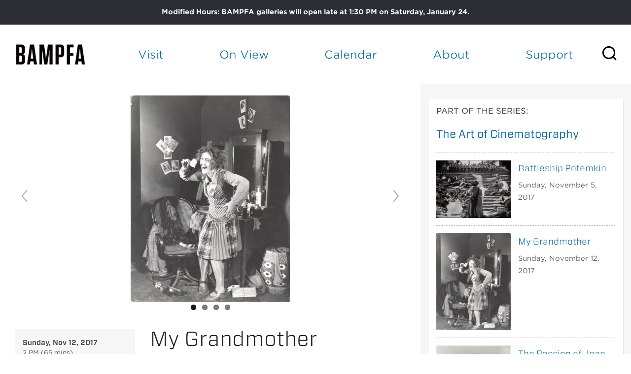

--- FILE ---
content_type: text/html; charset=utf-8
request_url: https://bampfa.org/event/my-grandmother-2
body_size: 31920
content:


<!-- THEME DEBUG -->
<!-- CALL: theme('html') -->
<!-- FILE NAME SUGGESTIONS:
   * html--node--225368.tpl.php
   * html--node--%.tpl.php
   * html--node.tpl.php
   x html.tpl.php
-->
<!-- BEGIN OUTPUT from 'sites/all/themes/bam_pfa/templates/html.tpl.php' -->
<!DOCTYPE html>
<!-- Sorry no IE7 support! -->
<!-- @see http://foundation.zurb.com/docs/index.html#basicHTMLMarkup -->

<!--[if IE 8]><html class="no-js lt-ie9" lang="en"> <![endif]-->
<!--[if gt IE 8]><!--> <html class="no-js" lang="en"> <!--<![endif]-->
<head>
  <script src="https://use.fontawesome.com/672bb463b3.js"></script>


  <!--[if IE]><![endif]-->
<meta charset="utf-8" /><script type="text/javascript">(window.NREUM||(NREUM={})).init={ajax:{deny_list:["bam.nr-data.net"]},feature_flags:["soft_nav"]};(window.NREUM||(NREUM={})).loader_config={licenseKey:"839700094e",applicationID:"12316358",browserID:"12316370"};;/*! For license information please see nr-loader-rum-1.308.0.min.js.LICENSE.txt */
(()=>{var e,t,r={163:(e,t,r)=>{"use strict";r.d(t,{j:()=>E});var n=r(384),i=r(1741);var a=r(2555);r(860).K7.genericEvents;const s="experimental.resources",o="register",c=e=>{if(!e||"string"!=typeof e)return!1;try{document.createDocumentFragment().querySelector(e)}catch{return!1}return!0};var d=r(2614),u=r(944),l=r(8122);const f="[data-nr-mask]",g=e=>(0,l.a)(e,(()=>{const e={feature_flags:[],experimental:{allow_registered_children:!1,resources:!1},mask_selector:"*",block_selector:"[data-nr-block]",mask_input_options:{color:!1,date:!1,"datetime-local":!1,email:!1,month:!1,number:!1,range:!1,search:!1,tel:!1,text:!1,time:!1,url:!1,week:!1,textarea:!1,select:!1,password:!0}};return{ajax:{deny_list:void 0,block_internal:!0,enabled:!0,autoStart:!0},api:{get allow_registered_children(){return e.feature_flags.includes(o)||e.experimental.allow_registered_children},set allow_registered_children(t){e.experimental.allow_registered_children=t},duplicate_registered_data:!1},browser_consent_mode:{enabled:!1},distributed_tracing:{enabled:void 0,exclude_newrelic_header:void 0,cors_use_newrelic_header:void 0,cors_use_tracecontext_headers:void 0,allowed_origins:void 0},get feature_flags(){return e.feature_flags},set feature_flags(t){e.feature_flags=t},generic_events:{enabled:!0,autoStart:!0},harvest:{interval:30},jserrors:{enabled:!0,autoStart:!0},logging:{enabled:!0,autoStart:!0},metrics:{enabled:!0,autoStart:!0},obfuscate:void 0,page_action:{enabled:!0},page_view_event:{enabled:!0,autoStart:!0},page_view_timing:{enabled:!0,autoStart:!0},performance:{capture_marks:!1,capture_measures:!1,capture_detail:!0,resources:{get enabled(){return e.feature_flags.includes(s)||e.experimental.resources},set enabled(t){e.experimental.resources=t},asset_types:[],first_party_domains:[],ignore_newrelic:!0}},privacy:{cookies_enabled:!0},proxy:{assets:void 0,beacon:void 0},session:{expiresMs:d.wk,inactiveMs:d.BB},session_replay:{autoStart:!0,enabled:!1,preload:!1,sampling_rate:10,error_sampling_rate:100,collect_fonts:!1,inline_images:!1,fix_stylesheets:!0,mask_all_inputs:!0,get mask_text_selector(){return e.mask_selector},set mask_text_selector(t){c(t)?e.mask_selector="".concat(t,",").concat(f):""===t||null===t?e.mask_selector=f:(0,u.R)(5,t)},get block_class(){return"nr-block"},get ignore_class(){return"nr-ignore"},get mask_text_class(){return"nr-mask"},get block_selector(){return e.block_selector},set block_selector(t){c(t)?e.block_selector+=",".concat(t):""!==t&&(0,u.R)(6,t)},get mask_input_options(){return e.mask_input_options},set mask_input_options(t){t&&"object"==typeof t?e.mask_input_options={...t,password:!0}:(0,u.R)(7,t)}},session_trace:{enabled:!0,autoStart:!0},soft_navigations:{enabled:!0,autoStart:!0},spa:{enabled:!0,autoStart:!0},ssl:void 0,user_actions:{enabled:!0,elementAttributes:["id","className","tagName","type"]}}})());var p=r(6154),m=r(9324);let h=0;const v={buildEnv:m.F3,distMethod:m.Xs,version:m.xv,originTime:p.WN},b={consented:!1},y={appMetadata:{},get consented(){return this.session?.state?.consent||b.consented},set consented(e){b.consented=e},customTransaction:void 0,denyList:void 0,disabled:!1,harvester:void 0,isolatedBacklog:!1,isRecording:!1,loaderType:void 0,maxBytes:3e4,obfuscator:void 0,onerror:void 0,ptid:void 0,releaseIds:{},session:void 0,timeKeeper:void 0,registeredEntities:[],jsAttributesMetadata:{bytes:0},get harvestCount(){return++h}},_=e=>{const t=(0,l.a)(e,y),r=Object.keys(v).reduce((e,t)=>(e[t]={value:v[t],writable:!1,configurable:!0,enumerable:!0},e),{});return Object.defineProperties(t,r)};var w=r(5701);const x=e=>{const t=e.startsWith("http");e+="/",r.p=t?e:"https://"+e};var R=r(7836),k=r(3241);const A={accountID:void 0,trustKey:void 0,agentID:void 0,licenseKey:void 0,applicationID:void 0,xpid:void 0},S=e=>(0,l.a)(e,A),T=new Set;function E(e,t={},r,s){let{init:o,info:c,loader_config:d,runtime:u={},exposed:l=!0}=t;if(!c){const e=(0,n.pV)();o=e.init,c=e.info,d=e.loader_config}e.init=g(o||{}),e.loader_config=S(d||{}),c.jsAttributes??={},p.bv&&(c.jsAttributes.isWorker=!0),e.info=(0,a.D)(c);const f=e.init,m=[c.beacon,c.errorBeacon];T.has(e.agentIdentifier)||(f.proxy.assets&&(x(f.proxy.assets),m.push(f.proxy.assets)),f.proxy.beacon&&m.push(f.proxy.beacon),e.beacons=[...m],function(e){const t=(0,n.pV)();Object.getOwnPropertyNames(i.W.prototype).forEach(r=>{const n=i.W.prototype[r];if("function"!=typeof n||"constructor"===n)return;let a=t[r];e[r]&&!1!==e.exposed&&"micro-agent"!==e.runtime?.loaderType&&(t[r]=(...t)=>{const n=e[r](...t);return a?a(...t):n})})}(e),(0,n.US)("activatedFeatures",w.B)),u.denyList=[...f.ajax.deny_list||[],...f.ajax.block_internal?m:[]],u.ptid=e.agentIdentifier,u.loaderType=r,e.runtime=_(u),T.has(e.agentIdentifier)||(e.ee=R.ee.get(e.agentIdentifier),e.exposed=l,(0,k.W)({agentIdentifier:e.agentIdentifier,drained:!!w.B?.[e.agentIdentifier],type:"lifecycle",name:"initialize",feature:void 0,data:e.config})),T.add(e.agentIdentifier)}},384:(e,t,r)=>{"use strict";r.d(t,{NT:()=>s,US:()=>u,Zm:()=>o,bQ:()=>d,dV:()=>c,pV:()=>l});var n=r(6154),i=r(1863),a=r(1910);const s={beacon:"bam.nr-data.net",errorBeacon:"bam.nr-data.net"};function o(){return n.gm.NREUM||(n.gm.NREUM={}),void 0===n.gm.newrelic&&(n.gm.newrelic=n.gm.NREUM),n.gm.NREUM}function c(){let e=o();return e.o||(e.o={ST:n.gm.setTimeout,SI:n.gm.setImmediate||n.gm.setInterval,CT:n.gm.clearTimeout,XHR:n.gm.XMLHttpRequest,REQ:n.gm.Request,EV:n.gm.Event,PR:n.gm.Promise,MO:n.gm.MutationObserver,FETCH:n.gm.fetch,WS:n.gm.WebSocket},(0,a.i)(...Object.values(e.o))),e}function d(e,t){let r=o();r.initializedAgents??={},t.initializedAt={ms:(0,i.t)(),date:new Date},r.initializedAgents[e]=t}function u(e,t){o()[e]=t}function l(){return function(){let e=o();const t=e.info||{};e.info={beacon:s.beacon,errorBeacon:s.errorBeacon,...t}}(),function(){let e=o();const t=e.init||{};e.init={...t}}(),c(),function(){let e=o();const t=e.loader_config||{};e.loader_config={...t}}(),o()}},782:(e,t,r)=>{"use strict";r.d(t,{T:()=>n});const n=r(860).K7.pageViewTiming},860:(e,t,r)=>{"use strict";r.d(t,{$J:()=>u,K7:()=>c,P3:()=>d,XX:()=>i,Yy:()=>o,df:()=>a,qY:()=>n,v4:()=>s});const n="events",i="jserrors",a="browser/blobs",s="rum",o="browser/logs",c={ajax:"ajax",genericEvents:"generic_events",jserrors:i,logging:"logging",metrics:"metrics",pageAction:"page_action",pageViewEvent:"page_view_event",pageViewTiming:"page_view_timing",sessionReplay:"session_replay",sessionTrace:"session_trace",softNav:"soft_navigations",spa:"spa"},d={[c.pageViewEvent]:1,[c.pageViewTiming]:2,[c.metrics]:3,[c.jserrors]:4,[c.spa]:5,[c.ajax]:6,[c.sessionTrace]:7,[c.softNav]:8,[c.sessionReplay]:9,[c.logging]:10,[c.genericEvents]:11},u={[c.pageViewEvent]:s,[c.pageViewTiming]:n,[c.ajax]:n,[c.spa]:n,[c.softNav]:n,[c.metrics]:i,[c.jserrors]:i,[c.sessionTrace]:a,[c.sessionReplay]:a,[c.logging]:o,[c.genericEvents]:"ins"}},944:(e,t,r)=>{"use strict";r.d(t,{R:()=>i});var n=r(3241);function i(e,t){"function"==typeof console.debug&&(console.debug("New Relic Warning: https://github.com/newrelic/newrelic-browser-agent/blob/main/docs/warning-codes.md#".concat(e),t),(0,n.W)({agentIdentifier:null,drained:null,type:"data",name:"warn",feature:"warn",data:{code:e,secondary:t}}))}},1687:(e,t,r)=>{"use strict";r.d(t,{Ak:()=>d,Ze:()=>f,x3:()=>u});var n=r(3241),i=r(7836),a=r(3606),s=r(860),o=r(2646);const c={};function d(e,t){const r={staged:!1,priority:s.P3[t]||0};l(e),c[e].get(t)||c[e].set(t,r)}function u(e,t){e&&c[e]&&(c[e].get(t)&&c[e].delete(t),p(e,t,!1),c[e].size&&g(e))}function l(e){if(!e)throw new Error("agentIdentifier required");c[e]||(c[e]=new Map)}function f(e="",t="feature",r=!1){if(l(e),!e||!c[e].get(t)||r)return p(e,t);c[e].get(t).staged=!0,g(e)}function g(e){const t=Array.from(c[e]);t.every(([e,t])=>t.staged)&&(t.sort((e,t)=>e[1].priority-t[1].priority),t.forEach(([t])=>{c[e].delete(t),p(e,t)}))}function p(e,t,r=!0){const s=e?i.ee.get(e):i.ee,c=a.i.handlers;if(!s.aborted&&s.backlog&&c){if((0,n.W)({agentIdentifier:e,type:"lifecycle",name:"drain",feature:t}),r){const e=s.backlog[t],r=c[t];if(r){for(let t=0;e&&t<e.length;++t)m(e[t],r);Object.entries(r).forEach(([e,t])=>{Object.values(t||{}).forEach(t=>{t[0]?.on&&t[0]?.context()instanceof o.y&&t[0].on(e,t[1])})})}}s.isolatedBacklog||delete c[t],s.backlog[t]=null,s.emit("drain-"+t,[])}}function m(e,t){var r=e[1];Object.values(t[r]||{}).forEach(t=>{var r=e[0];if(t[0]===r){var n=t[1],i=e[3],a=e[2];n.apply(i,a)}})}},1738:(e,t,r)=>{"use strict";r.d(t,{U:()=>g,Y:()=>f});var n=r(3241),i=r(9908),a=r(1863),s=r(944),o=r(5701),c=r(3969),d=r(8362),u=r(860),l=r(4261);function f(e,t,r,a){const f=a||r;!f||f[e]&&f[e]!==d.d.prototype[e]||(f[e]=function(){(0,i.p)(c.xV,["API/"+e+"/called"],void 0,u.K7.metrics,r.ee),(0,n.W)({agentIdentifier:r.agentIdentifier,drained:!!o.B?.[r.agentIdentifier],type:"data",name:"api",feature:l.Pl+e,data:{}});try{return t.apply(this,arguments)}catch(e){(0,s.R)(23,e)}})}function g(e,t,r,n,s){const o=e.info;null===r?delete o.jsAttributes[t]:o.jsAttributes[t]=r,(s||null===r)&&(0,i.p)(l.Pl+n,[(0,a.t)(),t,r],void 0,"session",e.ee)}},1741:(e,t,r)=>{"use strict";r.d(t,{W:()=>a});var n=r(944),i=r(4261);class a{#e(e,...t){if(this[e]!==a.prototype[e])return this[e](...t);(0,n.R)(35,e)}addPageAction(e,t){return this.#e(i.hG,e,t)}register(e){return this.#e(i.eY,e)}recordCustomEvent(e,t){return this.#e(i.fF,e,t)}setPageViewName(e,t){return this.#e(i.Fw,e,t)}setCustomAttribute(e,t,r){return this.#e(i.cD,e,t,r)}noticeError(e,t){return this.#e(i.o5,e,t)}setUserId(e,t=!1){return this.#e(i.Dl,e,t)}setApplicationVersion(e){return this.#e(i.nb,e)}setErrorHandler(e){return this.#e(i.bt,e)}addRelease(e,t){return this.#e(i.k6,e,t)}log(e,t){return this.#e(i.$9,e,t)}start(){return this.#e(i.d3)}finished(e){return this.#e(i.BL,e)}recordReplay(){return this.#e(i.CH)}pauseReplay(){return this.#e(i.Tb)}addToTrace(e){return this.#e(i.U2,e)}setCurrentRouteName(e){return this.#e(i.PA,e)}interaction(e){return this.#e(i.dT,e)}wrapLogger(e,t,r){return this.#e(i.Wb,e,t,r)}measure(e,t){return this.#e(i.V1,e,t)}consent(e){return this.#e(i.Pv,e)}}},1863:(e,t,r)=>{"use strict";function n(){return Math.floor(performance.now())}r.d(t,{t:()=>n})},1910:(e,t,r)=>{"use strict";r.d(t,{i:()=>a});var n=r(944);const i=new Map;function a(...e){return e.every(e=>{if(i.has(e))return i.get(e);const t="function"==typeof e?e.toString():"",r=t.includes("[native code]"),a=t.includes("nrWrapper");return r||a||(0,n.R)(64,e?.name||t),i.set(e,r),r})}},2555:(e,t,r)=>{"use strict";r.d(t,{D:()=>o,f:()=>s});var n=r(384),i=r(8122);const a={beacon:n.NT.beacon,errorBeacon:n.NT.errorBeacon,licenseKey:void 0,applicationID:void 0,sa:void 0,queueTime:void 0,applicationTime:void 0,ttGuid:void 0,user:void 0,account:void 0,product:void 0,extra:void 0,jsAttributes:{},userAttributes:void 0,atts:void 0,transactionName:void 0,tNamePlain:void 0};function s(e){try{return!!e.licenseKey&&!!e.errorBeacon&&!!e.applicationID}catch(e){return!1}}const o=e=>(0,i.a)(e,a)},2614:(e,t,r)=>{"use strict";r.d(t,{BB:()=>s,H3:()=>n,g:()=>d,iL:()=>c,tS:()=>o,uh:()=>i,wk:()=>a});const n="NRBA",i="SESSION",a=144e5,s=18e5,o={STARTED:"session-started",PAUSE:"session-pause",RESET:"session-reset",RESUME:"session-resume",UPDATE:"session-update"},c={SAME_TAB:"same-tab",CROSS_TAB:"cross-tab"},d={OFF:0,FULL:1,ERROR:2}},2646:(e,t,r)=>{"use strict";r.d(t,{y:()=>n});class n{constructor(e){this.contextId=e}}},2843:(e,t,r)=>{"use strict";r.d(t,{G:()=>a,u:()=>i});var n=r(3878);function i(e,t=!1,r,i){(0,n.DD)("visibilitychange",function(){if(t)return void("hidden"===document.visibilityState&&e());e(document.visibilityState)},r,i)}function a(e,t,r){(0,n.sp)("pagehide",e,t,r)}},3241:(e,t,r)=>{"use strict";r.d(t,{W:()=>a});var n=r(6154);const i="newrelic";function a(e={}){try{n.gm.dispatchEvent(new CustomEvent(i,{detail:e}))}catch(e){}}},3606:(e,t,r)=>{"use strict";r.d(t,{i:()=>a});var n=r(9908);a.on=s;var i=a.handlers={};function a(e,t,r,a){s(a||n.d,i,e,t,r)}function s(e,t,r,i,a){a||(a="feature"),e||(e=n.d);var s=t[a]=t[a]||{};(s[r]=s[r]||[]).push([e,i])}},3878:(e,t,r)=>{"use strict";function n(e,t){return{capture:e,passive:!1,signal:t}}function i(e,t,r=!1,i){window.addEventListener(e,t,n(r,i))}function a(e,t,r=!1,i){document.addEventListener(e,t,n(r,i))}r.d(t,{DD:()=>a,jT:()=>n,sp:()=>i})},3969:(e,t,r)=>{"use strict";r.d(t,{TZ:()=>n,XG:()=>o,rs:()=>i,xV:()=>s,z_:()=>a});const n=r(860).K7.metrics,i="sm",a="cm",s="storeSupportabilityMetrics",o="storeEventMetrics"},4234:(e,t,r)=>{"use strict";r.d(t,{W:()=>a});var n=r(7836),i=r(1687);class a{constructor(e,t){this.agentIdentifier=e,this.ee=n.ee.get(e),this.featureName=t,this.blocked=!1}deregisterDrain(){(0,i.x3)(this.agentIdentifier,this.featureName)}}},4261:(e,t,r)=>{"use strict";r.d(t,{$9:()=>d,BL:()=>o,CH:()=>g,Dl:()=>_,Fw:()=>y,PA:()=>h,Pl:()=>n,Pv:()=>k,Tb:()=>l,U2:()=>a,V1:()=>R,Wb:()=>x,bt:()=>b,cD:()=>v,d3:()=>w,dT:()=>c,eY:()=>p,fF:()=>f,hG:()=>i,k6:()=>s,nb:()=>m,o5:()=>u});const n="api-",i="addPageAction",a="addToTrace",s="addRelease",o="finished",c="interaction",d="log",u="noticeError",l="pauseReplay",f="recordCustomEvent",g="recordReplay",p="register",m="setApplicationVersion",h="setCurrentRouteName",v="setCustomAttribute",b="setErrorHandler",y="setPageViewName",_="setUserId",w="start",x="wrapLogger",R="measure",k="consent"},5289:(e,t,r)=>{"use strict";r.d(t,{GG:()=>s,Qr:()=>c,sB:()=>o});var n=r(3878),i=r(6389);function a(){return"undefined"==typeof document||"complete"===document.readyState}function s(e,t){if(a())return e();const r=(0,i.J)(e),s=setInterval(()=>{a()&&(clearInterval(s),r())},500);(0,n.sp)("load",r,t)}function o(e){if(a())return e();(0,n.DD)("DOMContentLoaded",e)}function c(e){if(a())return e();(0,n.sp)("popstate",e)}},5607:(e,t,r)=>{"use strict";r.d(t,{W:()=>n});const n=(0,r(9566).bz)()},5701:(e,t,r)=>{"use strict";r.d(t,{B:()=>a,t:()=>s});var n=r(3241);const i=new Set,a={};function s(e,t){const r=t.agentIdentifier;a[r]??={},e&&"object"==typeof e&&(i.has(r)||(t.ee.emit("rumresp",[e]),a[r]=e,i.add(r),(0,n.W)({agentIdentifier:r,loaded:!0,drained:!0,type:"lifecycle",name:"load",feature:void 0,data:e})))}},6154:(e,t,r)=>{"use strict";r.d(t,{OF:()=>c,RI:()=>i,WN:()=>u,bv:()=>a,eN:()=>l,gm:()=>s,mw:()=>o,sb:()=>d});var n=r(1863);const i="undefined"!=typeof window&&!!window.document,a="undefined"!=typeof WorkerGlobalScope&&("undefined"!=typeof self&&self instanceof WorkerGlobalScope&&self.navigator instanceof WorkerNavigator||"undefined"!=typeof globalThis&&globalThis instanceof WorkerGlobalScope&&globalThis.navigator instanceof WorkerNavigator),s=i?window:"undefined"!=typeof WorkerGlobalScope&&("undefined"!=typeof self&&self instanceof WorkerGlobalScope&&self||"undefined"!=typeof globalThis&&globalThis instanceof WorkerGlobalScope&&globalThis),o=Boolean("hidden"===s?.document?.visibilityState),c=/iPad|iPhone|iPod/.test(s.navigator?.userAgent),d=c&&"undefined"==typeof SharedWorker,u=((()=>{const e=s.navigator?.userAgent?.match(/Firefox[/\s](\d+\.\d+)/);Array.isArray(e)&&e.length>=2&&e[1]})(),Date.now()-(0,n.t)()),l=()=>"undefined"!=typeof PerformanceNavigationTiming&&s?.performance?.getEntriesByType("navigation")?.[0]?.responseStart},6389:(e,t,r)=>{"use strict";function n(e,t=500,r={}){const n=r?.leading||!1;let i;return(...r)=>{n&&void 0===i&&(e.apply(this,r),i=setTimeout(()=>{i=clearTimeout(i)},t)),n||(clearTimeout(i),i=setTimeout(()=>{e.apply(this,r)},t))}}function i(e){let t=!1;return(...r)=>{t||(t=!0,e.apply(this,r))}}r.d(t,{J:()=>i,s:()=>n})},6630:(e,t,r)=>{"use strict";r.d(t,{T:()=>n});const n=r(860).K7.pageViewEvent},7699:(e,t,r)=>{"use strict";r.d(t,{It:()=>a,KC:()=>o,No:()=>i,qh:()=>s});var n=r(860);const i=16e3,a=1e6,s="SESSION_ERROR",o={[n.K7.logging]:!0,[n.K7.genericEvents]:!1,[n.K7.jserrors]:!1,[n.K7.ajax]:!1}},7836:(e,t,r)=>{"use strict";r.d(t,{P:()=>o,ee:()=>c});var n=r(384),i=r(8990),a=r(2646),s=r(5607);const o="nr@context:".concat(s.W),c=function e(t,r){var n={},s={},u={},l=!1;try{l=16===r.length&&d.initializedAgents?.[r]?.runtime.isolatedBacklog}catch(e){}var f={on:p,addEventListener:p,removeEventListener:function(e,t){var r=n[e];if(!r)return;for(var i=0;i<r.length;i++)r[i]===t&&r.splice(i,1)},emit:function(e,r,n,i,a){!1!==a&&(a=!0);if(c.aborted&&!i)return;t&&a&&t.emit(e,r,n);var o=g(n);m(e).forEach(e=>{e.apply(o,r)});var d=v()[s[e]];d&&d.push([f,e,r,o]);return o},get:h,listeners:m,context:g,buffer:function(e,t){const r=v();if(t=t||"feature",f.aborted)return;Object.entries(e||{}).forEach(([e,n])=>{s[n]=t,t in r||(r[t]=[])})},abort:function(){f._aborted=!0,Object.keys(f.backlog).forEach(e=>{delete f.backlog[e]})},isBuffering:function(e){return!!v()[s[e]]},debugId:r,backlog:l?{}:t&&"object"==typeof t.backlog?t.backlog:{},isolatedBacklog:l};return Object.defineProperty(f,"aborted",{get:()=>{let e=f._aborted||!1;return e||(t&&(e=t.aborted),e)}}),f;function g(e){return e&&e instanceof a.y?e:e?(0,i.I)(e,o,()=>new a.y(o)):new a.y(o)}function p(e,t){n[e]=m(e).concat(t)}function m(e){return n[e]||[]}function h(t){return u[t]=u[t]||e(f,t)}function v(){return f.backlog}}(void 0,"globalEE"),d=(0,n.Zm)();d.ee||(d.ee=c)},8122:(e,t,r)=>{"use strict";r.d(t,{a:()=>i});var n=r(944);function i(e,t){try{if(!e||"object"!=typeof e)return(0,n.R)(3);if(!t||"object"!=typeof t)return(0,n.R)(4);const r=Object.create(Object.getPrototypeOf(t),Object.getOwnPropertyDescriptors(t)),a=0===Object.keys(r).length?e:r;for(let s in a)if(void 0!==e[s])try{if(null===e[s]){r[s]=null;continue}Array.isArray(e[s])&&Array.isArray(t[s])?r[s]=Array.from(new Set([...e[s],...t[s]])):"object"==typeof e[s]&&"object"==typeof t[s]?r[s]=i(e[s],t[s]):r[s]=e[s]}catch(e){r[s]||(0,n.R)(1,e)}return r}catch(e){(0,n.R)(2,e)}}},8362:(e,t,r)=>{"use strict";r.d(t,{d:()=>a});var n=r(9566),i=r(1741);class a extends i.W{agentIdentifier=(0,n.LA)(16)}},8374:(e,t,r)=>{r.nc=(()=>{try{return document?.currentScript?.nonce}catch(e){}return""})()},8990:(e,t,r)=>{"use strict";r.d(t,{I:()=>i});var n=Object.prototype.hasOwnProperty;function i(e,t,r){if(n.call(e,t))return e[t];var i=r();if(Object.defineProperty&&Object.keys)try{return Object.defineProperty(e,t,{value:i,writable:!0,enumerable:!1}),i}catch(e){}return e[t]=i,i}},9324:(e,t,r)=>{"use strict";r.d(t,{F3:()=>i,Xs:()=>a,xv:()=>n});const n="1.308.0",i="PROD",a="CDN"},9566:(e,t,r)=>{"use strict";r.d(t,{LA:()=>o,bz:()=>s});var n=r(6154);const i="xxxxxxxx-xxxx-4xxx-yxxx-xxxxxxxxxxxx";function a(e,t){return e?15&e[t]:16*Math.random()|0}function s(){const e=n.gm?.crypto||n.gm?.msCrypto;let t,r=0;return e&&e.getRandomValues&&(t=e.getRandomValues(new Uint8Array(30))),i.split("").map(e=>"x"===e?a(t,r++).toString(16):"y"===e?(3&a()|8).toString(16):e).join("")}function o(e){const t=n.gm?.crypto||n.gm?.msCrypto;let r,i=0;t&&t.getRandomValues&&(r=t.getRandomValues(new Uint8Array(e)));const s=[];for(var o=0;o<e;o++)s.push(a(r,i++).toString(16));return s.join("")}},9908:(e,t,r)=>{"use strict";r.d(t,{d:()=>n,p:()=>i});var n=r(7836).ee.get("handle");function i(e,t,r,i,a){a?(a.buffer([e],i),a.emit(e,t,r)):(n.buffer([e],i),n.emit(e,t,r))}}},n={};function i(e){var t=n[e];if(void 0!==t)return t.exports;var a=n[e]={exports:{}};return r[e](a,a.exports,i),a.exports}i.m=r,i.d=(e,t)=>{for(var r in t)i.o(t,r)&&!i.o(e,r)&&Object.defineProperty(e,r,{enumerable:!0,get:t[r]})},i.f={},i.e=e=>Promise.all(Object.keys(i.f).reduce((t,r)=>(i.f[r](e,t),t),[])),i.u=e=>"nr-rum-1.308.0.min.js",i.o=(e,t)=>Object.prototype.hasOwnProperty.call(e,t),e={},t="NRBA-1.308.0.PROD:",i.l=(r,n,a,s)=>{if(e[r])e[r].push(n);else{var o,c;if(void 0!==a)for(var d=document.getElementsByTagName("script"),u=0;u<d.length;u++){var l=d[u];if(l.getAttribute("src")==r||l.getAttribute("data-webpack")==t+a){o=l;break}}if(!o){c=!0;var f={296:"sha512-+MIMDsOcckGXa1EdWHqFNv7P+JUkd5kQwCBr3KE6uCvnsBNUrdSt4a/3/L4j4TxtnaMNjHpza2/erNQbpacJQA=="};(o=document.createElement("script")).charset="utf-8",i.nc&&o.setAttribute("nonce",i.nc),o.setAttribute("data-webpack",t+a),o.src=r,0!==o.src.indexOf(window.location.origin+"/")&&(o.crossOrigin="anonymous"),f[s]&&(o.integrity=f[s])}e[r]=[n];var g=(t,n)=>{o.onerror=o.onload=null,clearTimeout(p);var i=e[r];if(delete e[r],o.parentNode&&o.parentNode.removeChild(o),i&&i.forEach(e=>e(n)),t)return t(n)},p=setTimeout(g.bind(null,void 0,{type:"timeout",target:o}),12e4);o.onerror=g.bind(null,o.onerror),o.onload=g.bind(null,o.onload),c&&document.head.appendChild(o)}},i.r=e=>{"undefined"!=typeof Symbol&&Symbol.toStringTag&&Object.defineProperty(e,Symbol.toStringTag,{value:"Module"}),Object.defineProperty(e,"__esModule",{value:!0})},i.p="https://js-agent.newrelic.com/",(()=>{var e={374:0,840:0};i.f.j=(t,r)=>{var n=i.o(e,t)?e[t]:void 0;if(0!==n)if(n)r.push(n[2]);else{var a=new Promise((r,i)=>n=e[t]=[r,i]);r.push(n[2]=a);var s=i.p+i.u(t),o=new Error;i.l(s,r=>{if(i.o(e,t)&&(0!==(n=e[t])&&(e[t]=void 0),n)){var a=r&&("load"===r.type?"missing":r.type),s=r&&r.target&&r.target.src;o.message="Loading chunk "+t+" failed: ("+a+": "+s+")",o.name="ChunkLoadError",o.type=a,o.request=s,n[1](o)}},"chunk-"+t,t)}};var t=(t,r)=>{var n,a,[s,o,c]=r,d=0;if(s.some(t=>0!==e[t])){for(n in o)i.o(o,n)&&(i.m[n]=o[n]);if(c)c(i)}for(t&&t(r);d<s.length;d++)a=s[d],i.o(e,a)&&e[a]&&e[a][0](),e[a]=0},r=self["webpackChunk:NRBA-1.308.0.PROD"]=self["webpackChunk:NRBA-1.308.0.PROD"]||[];r.forEach(t.bind(null,0)),r.push=t.bind(null,r.push.bind(r))})(),(()=>{"use strict";i(8374);var e=i(8362),t=i(860);const r=Object.values(t.K7);var n=i(163);var a=i(9908),s=i(1863),o=i(4261),c=i(1738);var d=i(1687),u=i(4234),l=i(5289),f=i(6154),g=i(944),p=i(384);const m=e=>f.RI&&!0===e?.privacy.cookies_enabled;function h(e){return!!(0,p.dV)().o.MO&&m(e)&&!0===e?.session_trace.enabled}var v=i(6389),b=i(7699);class y extends u.W{constructor(e,t){super(e.agentIdentifier,t),this.agentRef=e,this.abortHandler=void 0,this.featAggregate=void 0,this.loadedSuccessfully=void 0,this.onAggregateImported=new Promise(e=>{this.loadedSuccessfully=e}),this.deferred=Promise.resolve(),!1===e.init[this.featureName].autoStart?this.deferred=new Promise((t,r)=>{this.ee.on("manual-start-all",(0,v.J)(()=>{(0,d.Ak)(e.agentIdentifier,this.featureName),t()}))}):(0,d.Ak)(e.agentIdentifier,t)}importAggregator(e,t,r={}){if(this.featAggregate)return;const n=async()=>{let n;await this.deferred;try{if(m(e.init)){const{setupAgentSession:t}=await i.e(296).then(i.bind(i,3305));n=t(e)}}catch(e){(0,g.R)(20,e),this.ee.emit("internal-error",[e]),(0,a.p)(b.qh,[e],void 0,this.featureName,this.ee)}try{if(!this.#t(this.featureName,n,e.init))return(0,d.Ze)(this.agentIdentifier,this.featureName),void this.loadedSuccessfully(!1);const{Aggregate:i}=await t();this.featAggregate=new i(e,r),e.runtime.harvester.initializedAggregates.push(this.featAggregate),this.loadedSuccessfully(!0)}catch(e){(0,g.R)(34,e),this.abortHandler?.(),(0,d.Ze)(this.agentIdentifier,this.featureName,!0),this.loadedSuccessfully(!1),this.ee&&this.ee.abort()}};f.RI?(0,l.GG)(()=>n(),!0):n()}#t(e,r,n){if(this.blocked)return!1;switch(e){case t.K7.sessionReplay:return h(n)&&!!r;case t.K7.sessionTrace:return!!r;default:return!0}}}var _=i(6630),w=i(2614),x=i(3241);class R extends y{static featureName=_.T;constructor(e){var t;super(e,_.T),this.setupInspectionEvents(e.agentIdentifier),t=e,(0,c.Y)(o.Fw,function(e,r){"string"==typeof e&&("/"!==e.charAt(0)&&(e="/"+e),t.runtime.customTransaction=(r||"http://custom.transaction")+e,(0,a.p)(o.Pl+o.Fw,[(0,s.t)()],void 0,void 0,t.ee))},t),this.importAggregator(e,()=>i.e(296).then(i.bind(i,3943)))}setupInspectionEvents(e){const t=(t,r)=>{t&&(0,x.W)({agentIdentifier:e,timeStamp:t.timeStamp,loaded:"complete"===t.target.readyState,type:"window",name:r,data:t.target.location+""})};(0,l.sB)(e=>{t(e,"DOMContentLoaded")}),(0,l.GG)(e=>{t(e,"load")}),(0,l.Qr)(e=>{t(e,"navigate")}),this.ee.on(w.tS.UPDATE,(t,r)=>{(0,x.W)({agentIdentifier:e,type:"lifecycle",name:"session",data:r})})}}class k extends e.d{constructor(e){var t;(super(),f.gm)?(this.features={},(0,p.bQ)(this.agentIdentifier,this),this.desiredFeatures=new Set(e.features||[]),this.desiredFeatures.add(R),(0,n.j)(this,e,e.loaderType||"agent"),t=this,(0,c.Y)(o.cD,function(e,r,n=!1){if("string"==typeof e){if(["string","number","boolean"].includes(typeof r)||null===r)return(0,c.U)(t,e,r,o.cD,n);(0,g.R)(40,typeof r)}else(0,g.R)(39,typeof e)},t),function(e){(0,c.Y)(o.Dl,function(t,r=!1){if("string"!=typeof t&&null!==t)return void(0,g.R)(41,typeof t);const n=e.info.jsAttributes["enduser.id"];r&&null!=n&&n!==t?(0,a.p)(o.Pl+"setUserIdAndResetSession",[t],void 0,"session",e.ee):(0,c.U)(e,"enduser.id",t,o.Dl,!0)},e)}(this),function(e){(0,c.Y)(o.nb,function(t){if("string"==typeof t||null===t)return(0,c.U)(e,"application.version",t,o.nb,!1);(0,g.R)(42,typeof t)},e)}(this),function(e){(0,c.Y)(o.d3,function(){e.ee.emit("manual-start-all")},e)}(this),function(e){(0,c.Y)(o.Pv,function(t=!0){if("boolean"==typeof t){if((0,a.p)(o.Pl+o.Pv,[t],void 0,"session",e.ee),e.runtime.consented=t,t){const t=e.features.page_view_event;t.onAggregateImported.then(e=>{const r=t.featAggregate;e&&!r.sentRum&&r.sendRum()})}}else(0,g.R)(65,typeof t)},e)}(this),this.run()):(0,g.R)(21)}get config(){return{info:this.info,init:this.init,loader_config:this.loader_config,runtime:this.runtime}}get api(){return this}run(){try{const e=function(e){const t={};return r.forEach(r=>{t[r]=!!e[r]?.enabled}),t}(this.init),n=[...this.desiredFeatures];n.sort((e,r)=>t.P3[e.featureName]-t.P3[r.featureName]),n.forEach(r=>{if(!e[r.featureName]&&r.featureName!==t.K7.pageViewEvent)return;if(r.featureName===t.K7.spa)return void(0,g.R)(67);const n=function(e){switch(e){case t.K7.ajax:return[t.K7.jserrors];case t.K7.sessionTrace:return[t.K7.ajax,t.K7.pageViewEvent];case t.K7.sessionReplay:return[t.K7.sessionTrace];case t.K7.pageViewTiming:return[t.K7.pageViewEvent];default:return[]}}(r.featureName).filter(e=>!(e in this.features));n.length>0&&(0,g.R)(36,{targetFeature:r.featureName,missingDependencies:n}),this.features[r.featureName]=new r(this)})}catch(e){(0,g.R)(22,e);for(const e in this.features)this.features[e].abortHandler?.();const t=(0,p.Zm)();delete t.initializedAgents[this.agentIdentifier]?.features,delete this.sharedAggregator;return t.ee.get(this.agentIdentifier).abort(),!1}}}var A=i(2843),S=i(782);class T extends y{static featureName=S.T;constructor(e){super(e,S.T),f.RI&&((0,A.u)(()=>(0,a.p)("docHidden",[(0,s.t)()],void 0,S.T,this.ee),!0),(0,A.G)(()=>(0,a.p)("winPagehide",[(0,s.t)()],void 0,S.T,this.ee)),this.importAggregator(e,()=>i.e(296).then(i.bind(i,2117))))}}var E=i(3969);class I extends y{static featureName=E.TZ;constructor(e){super(e,E.TZ),f.RI&&document.addEventListener("securitypolicyviolation",e=>{(0,a.p)(E.xV,["Generic/CSPViolation/Detected"],void 0,this.featureName,this.ee)}),this.importAggregator(e,()=>i.e(296).then(i.bind(i,9623)))}}new k({features:[R,T,I],loaderType:"lite"})})()})();</script>
<link rel="shortcut icon" href="https://bampfa.org/sites/all/themes/bam_pfa/favicon.ico" />
<script>dataLayer = [{"entityType":"node","entityBundle":"event","entityId":"225368","entityLabel":"My Grandmother","entityLanguage":"und","entityTnid":"0","entityVid":"225971","entityName":"mchen","entityUid":"2120","entityCreated":"1505759351","entityStatus":"1","entityTaxonomy":{"film_object_properties":{"47500":"35mm"},"calendar_filter":{"47490":"Film"}},"drupalLanguage":"en","userUid":0}];</script>
<meta name="viewport" content="width=device-width, maximum-scale = 1.0" />
<meta http-equiv="ImageToolbar" content="false" />
<meta name="generator" content="Drupal 7 (https://www.drupal.org)" />
<link rel="image_src" href="https://bamlive.s3.amazonaws.com/styles/basic_page_slide/s3/Mikaberidze_My-Grandmother_006.jpg?itok=zzo8vR4A" />
<link rel="canonical" href="https://bampfa.org/event/my-grandmother-2" />
<link rel="shortlink" href="https://bampfa.org/node/225368" />
<meta property="og:site_name" content="BAMPFA" />
<meta property="og:type" content="article" />
<meta property="og:url" content="https://bampfa.org/event/my-grandmother-2" />
<meta property="og:title" content="My Grandmother" />
<meta property="og:updated_time" content="2017-10-03T17:12:48+00:00" />
<meta property="og:image" content="https://bamlive.s3.amazonaws.com/styles/basic_page_slide/s3/Mikaberidze_My-Grandmother_006.jpg?itok=zzo8vR4A" />
<meta property="og:image" content="https://bamlive.s3.amazonaws.com/styles/basic_page_slide/s3/Mikaberidze_My-Grandmother_002.jpg?itok=Wt8s5L_L" />
<meta property="og:image" content="https://bamlive.s3.amazonaws.com/styles/basic_page_slide/s3/Mikaberidze_My-Grandmother_003.jpg?itok=9RHlFfYz" />
<meta property="og:image" content="https://bamlive.s3.amazonaws.com/styles/basic_page_slide/s3/Mikaberidze_My-Grandmother_001.jpg?itok=fXBiWYqB" />
<meta property="og:image:url" content="https://bamlive.s3.amazonaws.com/styles/basic_page_slide/s3/Mikaberidze_My-Grandmother_006.jpg?itok=zzo8vR4A" />
<meta property="og:image:url" content="https://bamlive.s3.amazonaws.com/styles/basic_page_slide/s3/Mikaberidze_My-Grandmother_002.jpg?itok=Wt8s5L_L" />
<meta property="og:image:url" content="https://bamlive.s3.amazonaws.com/styles/basic_page_slide/s3/Mikaberidze_My-Grandmother_003.jpg?itok=9RHlFfYz" />
<meta property="og:image:url" content="https://bamlive.s3.amazonaws.com/styles/basic_page_slide/s3/Mikaberidze_My-Grandmother_001.jpg?itok=fXBiWYqB" />
<meta property="og:image:secure_url" content="https://bamlive.s3.amazonaws.com/styles/basic_page_slide/s3/Mikaberidze_My-Grandmother_006.jpg?itok=zzo8vR4A" />
<meta property="og:image:secure_url" content="https://bamlive.s3.amazonaws.com/styles/basic_page_slide/s3/Mikaberidze_My-Grandmother_002.jpg?itok=Wt8s5L_L" />
<meta property="og:image:secure_url" content="https://bamlive.s3.amazonaws.com/styles/basic_page_slide/s3/Mikaberidze_My-Grandmother_003.jpg?itok=9RHlFfYz" />
<meta property="og:image:secure_url" content="https://bamlive.s3.amazonaws.com/styles/basic_page_slide/s3/Mikaberidze_My-Grandmother_001.jpg?itok=fXBiWYqB" />
<meta name="twitter:card" content="summary_large_image" />
<meta name="twitter:title" content="My Grandmother" />
<meta name="twitter:image" content="https://bamlive.s3.amazonaws.com/styles/basic_page_slide/s3/Mikaberidze_My-Grandmother_006.jpg?itok=zzo8vR4A" />
<meta property="article:published_time" content="2017-09-18T18:29:11+00:00" />
<meta property="article:modified_time" content="2017-10-03T17:12:48+00:00" />
  <title>My Grandmother | BAMPFA</title>
  <link rel="stylesheet" href="https://bampfa.org/sites/default/files/css/css_kShW4RPmRstZ3SpIC-ZvVGNFVAi0WEMuCnI0ZkYIaFw.css" />
<link rel="stylesheet" href="https://bampfa.org/sites/default/files/css/css_Mvf7RswmJNaTMT_yWwJjBkii2ygk-k9XpSCLpD6ya80.css" />
<link rel="stylesheet" href="https://bampfa.org/sites/default/files/css/css_coQVm48atSeJIcw5GXYDfjwck2vSCGh9cEJk6F95ppI.css" />
<link rel="stylesheet" href="https://bampfa.org/sites/default/files/css/css_LIIbwEx5eISqE_PsnLvHgHJ6odG9PYtZ74lfq_lJcI0.css" />
<link rel="stylesheet" href="https://bampfa.org/sites/default/files/css/css_rMiWCtdZoXgj1V54X76LNLrs3yARPE-prhEpaz7IzQ0.css" />
  <script src="https://bampfa.org/sites/all/modules/contrib/jquery_update/replace/jquery/1.8/jquery.min.js?v=1.8.3"></script>
<script src="https://bampfa.org/misc/jquery-extend-3.4.0.js?v=1.8.3"></script>
<script src="https://bampfa.org/misc/jquery-html-prefilter-3.5.0-backport.js?v=1.8.3"></script>
<script src="https://bampfa.org/misc/jquery.once.js?v=1.2"></script>
<script src="https://bampfa.org/misc/drupal.js?t98shy"></script>
<script>jQuery.extend(Drupal.settings, {"basePath":"\/","pathPrefix":"","setHasJsCookie":0,"ajaxPageState":{"theme":"bam_pfa","theme_token":"Y1bt0nENdEuB8TB04PiTLGzYxXi3wnswU17rCncNEuI","js":{"sites\/all\/modules\/contrib\/jquery_update\/replace\/jquery\/1.8\/jquery.min.js":1,"misc\/jquery-extend-3.4.0.js":1,"misc\/jquery-html-prefilter-3.5.0-backport.js":1,"misc\/jquery.once.js":1,"misc\/drupal.js":1,"sites\/all\/modules\/contrib\/jquery_update\/replace\/ui\/ui\/minified\/jquery.ui.core.min.js":1,"sites\/all\/modules\/contrib\/jquery_update\/replace\/ui\/ui\/minified\/jquery.ui.widget.min.js":1,"sites\/all\/libraries\/mediaelement\/build\/mediaelement-and-player.min.js":1,"sites\/all\/modules\/contrib\/views_slideshow\/js\/views_slideshow.js":1,"sites\/all\/modules\/contrib\/jquery_update\/replace\/ui\/ui\/minified\/jquery.ui.tabs.min.js":1,"sites\/all\/modules\/contrib\/image_caption\/image_caption.min.js":1,"sites\/all\/modules\/contrib\/mediaelement\/mediaelement.js":1,"sites\/all\/modules\/contrib\/video\/js\/video.js":1,"sites\/all\/libraries\/flexslider\/jquery.flexslider.js":1,"sites\/all\/modules\/contrib\/flexslider_views_slideshow\/js\/flexslider_views_slideshow.js":1,"https:\/\/ws.sharethis.com\/button\/buttons.js":1,"sites\/all\/modules\/contrib\/field_group\/field_group.js":1,"sites\/all\/modules\/datalayer\/datalayer.js":1,"sites\/all\/themes\/bam_pfa\/js\/vendor\/custom.modernizr.js":1,"sites\/all\/themes\/bam_pfa\/js\/foundation.min.js":1,"sites\/all\/themes\/bam_pfa\/js\/jquery-ui.js":1,"sites\/all\/themes\/bam_pfa\/js\/MonthPicker.js":1,"sites\/all\/themes\/bam_pfa\/js\/calendar.js":1,"sites\/all\/themes\/bam_pfa\/js\/scripts.js":1,"sites\/all\/themes\/bam_pfa\/js\/double_feature_tabs.js":1,"sites\/all\/themes\/bam_pfa\/js\/on_view.js":1,"sites\/all\/themes\/bam_pfa\/js\/signage.js":1,"sites\/all\/themes\/bam_pfa\/js\/header.js":1,"sites\/all\/themes\/bam_pfa\/js\/program-tabs.js":1,"sites\/all\/themes\/bam_pfa\/js\/search-api.js":1},"css":{"modules\/system\/system.base.css":1,"modules\/system\/system.messages.css":1,"modules\/system\/system.theme.css":1,"sites\/all\/libraries\/mediaelement\/build\/mediaelementplayer.min.css":1,"sites\/all\/modules\/contrib\/views_slideshow\/views_slideshow.css":1,"misc\/ui\/jquery.ui.core.css":1,"misc\/ui\/jquery.ui.theme.css":1,"misc\/ui\/jquery.ui.tabs.css":1,"sites\/all\/modules\/contrib\/calendar\/css\/calendar_multiday.css":1,"modules\/comment\/comment.css":1,"sites\/all\/modules\/contrib\/date\/date_repeat_field\/date_repeat_field.css":1,"modules\/field\/theme\/field.css":1,"modules\/node\/node.css":1,"modules\/search\/search.css":1,"modules\/user\/user.css":1,"sites\/all\/modules\/contrib\/views\/css\/views.css":1,"sites\/all\/modules\/contrib\/media\/modules\/media_wysiwyg\/css\/media_wysiwyg.base.css":1,"sites\/all\/modules\/contrib\/ctools\/css\/ctools.css":1,"sites\/all\/modules\/contrib\/millennium\/millennium.css":1,"sites\/all\/modules\/contrib\/video\/css\/video.css":1,"sites\/all\/modules\/contrib\/flexslider\/assets\/css\/flexslider_img.css":1,"sites\/all\/libraries\/flexslider\/flexslider.css":1,"sites\/all\/modules\/contrib\/date\/date_api\/date.css":1,"sites\/all\/themes\/zurb-foundation\/css\/normalize.css":1,"sites\/all\/themes\/bam_pfa\/css\/foundation.min.css":1,"sites\/all\/themes\/bam_pfa\/css\/calendar.css":1,"sites\/all\/themes\/bam_pfa\/css\/calendar_multiday.css":1,"sites\/all\/themes\/bam_pfa\/css\/bampfa.css":1}},"arg":["node","225368"],"jcarousel":{"ajaxPath":"\/jcarousel\/ajax\/views"},"mediaelementAll":true,"better_exposed_filters":{"views":{"event_art_object_properties":{"displays":{"block_9":{"filters":[]}}},"event_alternative_title":{"displays":{"block_1":{"filters":[]}}},"discover_for_events":{"displays":{"block":{"filters":[]}}},"event_guest_info":{"displays":{"block_1":{"filters":[]}}},"film_details":{"displays":{"block":{"filters":[]}}},"screening_cinefiles_documentation":{"displays":{"block":{"filters":[]}}},"film_screening_archive_block":{"displays":{"block":{"filters":[]}}},"html_title":{"displays":{"block":{"filters":[]}}},"event_related_person":{"displays":{"block_1":{"filters":[]}}},"events_shop":{"displays":{"block_1":{"filters":[]}}},"event_slideshow":{"displays":{"block":{"filters":[]}}},"multiple_films":{"displays":{"block":{"filters":[]}}},"event_subjects":{"displays":{"block_1":{"filters":[]}}},"event_awards":{"displays":{"block_1":{"filters":[]}}},"event_copresenter":{"displays":{"block_1":{"filters":[]}}},"event_curator_notes":{"displays":{"block_1":{"filters":[]}}},"additional_screenings":{"displays":{"block":{"filters":[]}}},"show_times2":{"displays":{"block_1":{"filters":[]}}},"events_links_sidebar":{"displays":{"block_1":{"filters":[]}}},"related_video_embed":{"displays":{"block":{"filters":[]}}},"relatedfilms_in_series":{"displays":{"block":{"filters":[]}}},"exhibition_views":{"displays":{"exhibition_related_exhibitions_block":{"filters":[]}}}}},"viewsSlideshow":{"event_slideshow-block_1":{"methods":{"goToSlide":["viewsSlideshowPager","viewsSlideshowSlideCounter","viewsSlideshowCycle"],"nextSlide":["viewsSlideshowPager","viewsSlideshowSlideCounter","flexsliderViewsSlideshow","viewsSlideshowCycle"],"pause":["viewsSlideshowControls","flexsliderViewsSlideshow","viewsSlideshowCycle"],"play":["viewsSlideshowControls","flexsliderViewsSlideshow","viewsSlideshowCycle"],"previousSlide":["viewsSlideshowPager","viewsSlideshowSlideCounter","flexsliderViewsSlideshow","viewsSlideshowCycle"],"transitionBegin":["viewsSlideshowPager","viewsSlideshowSlideCounter"],"transitionEnd":[]},"paused":0}},"flexslider_views_slideshow":{"#flexslider_views_slideshow_main_event_slideshow-block_1":{"num_divs":4,"id_prefix":"#flexslider_views_slideshow_main_","vss_id":"event_slideshow-block_1","namespace":"flex-","selector":".slides \u003E li","easing":"swing","direction":"horizontal","reverse":false,"smoothHeight":false,"startAt":0,"animationSpeed":600,"initDelay":0,"useCSS":true,"touch":true,"video":false,"keyboard":true,"multipleKeyboard":false,"mousewheel":false,"controlsContainer":".flex-control-nav-container","sync":"","asNavFor":"","itemWidth":0,"itemMargin":0,"minItems":0,"maxItems":0,"move":0,"animation":"fade","slideshow":true,"slideshowSpeed":7000,"directionNav":true,"controlNav":true,"prevText":"Previous","nextText":"Next","pausePlay":false,"pauseText":"Pause","playText":"Play","randomize":false,"thumbCaptions":false,"thumbCaptionsBoth":false,"animationLoop":true,"pauseOnAction":true,"pauseOnHover":false,"manualControls":""}},"field_group":{"div":"full","html-element":"full"},"dataLayer":{"languages":{"en":{"language":"en","name":"English","native":"English","direction":0,"enabled":1,"plurals":0,"formula":"","domain":"","prefix":"","weight":0,"javascript":""}}}});</script>
<script src="https://bampfa.org/sites/all/modules/contrib/jquery_update/replace/ui/ui/minified/jquery.ui.core.min.js?v=1.10.2"></script>
<script src="https://bampfa.org/sites/all/modules/contrib/jquery_update/replace/ui/ui/minified/jquery.ui.widget.min.js?v=1.10.2"></script>
<script src="https://bampfa.org/sites/all/libraries/mediaelement/build/mediaelement-and-player.min.js?v=4"></script>
<script src="https://bampfa.org/sites/all/modules/contrib/views_slideshow/js/views_slideshow.js?v=1.0"></script>
<script src="https://bampfa.org/sites/all/modules/contrib/jquery_update/replace/ui/ui/minified/jquery.ui.tabs.min.js?v=1.10.2"></script>
<script src="https://bampfa.org/sites/all/modules/contrib/image_caption/image_caption.min.js?t98shy"></script>
<script src="https://bampfa.org/sites/all/modules/contrib/mediaelement/mediaelement.js?t98shy"></script>
<script src="https://bampfa.org/sites/all/modules/contrib/video/js/video.js?t98shy"></script>
<script src="https://bampfa.org/sites/all/libraries/flexslider/jquery.flexslider.js?t98shy"></script>
<script src="https://bampfa.org/sites/all/modules/contrib/flexslider_views_slideshow/js/flexslider_views_slideshow.js?t98shy"></script>
<script>var switchTo5x = true;var useFastShare = true;</script>
<script src="https://ws.sharethis.com/button/buttons.js"></script>
<script>if (typeof stLight !== 'undefined') { stLight.options({"publisher":"dr-91f45259-bf93-7148-3f55-3dd5dead4ae6","version":"5x","lang":"en"}); }</script>
<script src="https://bampfa.org/sites/all/modules/contrib/field_group/field_group.js?t98shy"></script>
<script src="https://bampfa.org/sites/all/modules/datalayer/datalayer.js?t98shy"></script>
<script src="https://bampfa.org/sites/all/themes/bam_pfa/js/vendor/custom.modernizr.js?t98shy"></script>
<script src="https://bampfa.org/sites/all/themes/bam_pfa/js/foundation.min.js?t98shy"></script>
<script src="https://bampfa.org/sites/all/themes/bam_pfa/js/jquery-ui.js?t98shy"></script>
<script src="https://bampfa.org/sites/all/themes/bam_pfa/js/MonthPicker.js?t98shy"></script>
<script src="https://bampfa.org/sites/all/themes/bam_pfa/js/calendar.js?t98shy"></script>
<script src="https://bampfa.org/sites/all/themes/bam_pfa/js/scripts.js?t98shy"></script>
<script src="https://bampfa.org/sites/all/themes/bam_pfa/js/double_feature_tabs.js?t98shy"></script>
<script src="https://bampfa.org/sites/all/themes/bam_pfa/js/on_view.js?t98shy"></script>
<script src="https://bampfa.org/sites/all/themes/bam_pfa/js/signage.js?t98shy"></script>
<script src="https://bampfa.org/sites/all/themes/bam_pfa/js/header.js?t98shy"></script>
<script src="https://bampfa.org/sites/all/themes/bam_pfa/js/program-tabs.js?t98shy"></script>
<script src="https://bampfa.org/sites/all/themes/bam_pfa/js/search-api.js?t98shy"></script>
  <!--[if lt IE 9]>
		<script src="http://html5shiv.googlecode.com/svn/trunk/html5.js"></script>
	<![endif]-->
<!--  <link rel="stylesheet" type="text/css" href="//cloud.typography.com/6294912/648684/css/fonts.css" />-->
  <style>
  </style>

</head>
<body class="html not-front not-logged-in one-sidebar sidebar-second page-node page-node- page-node-225368 node-type-event section-event section-event" >
  <div class="skip-link">
    <a href="#main-content" class="element-invisible element-focusable">Skip to main content</a>
  </div>
    

<!-- THEME DEBUG -->
<!-- CALL: theme('page') -->
<!-- FILE NAME SUGGESTIONS:
   x page--event.tpl.php
   * page--node--225368.tpl.php
   * page--node--%.tpl.php
   * page--node.tpl.php
   * page.tpl.php
-->
<!-- BEGIN OUTPUT from 'sites/all/themes/bam_pfa/templates/page--event.tpl.php' -->
<!--.page (page--event.tpl.php) -->
<div role="document" class="page">
  <!--.l-header region -->
<header role="banner" class="l-header row bam-header bam-header-2020">
  <div class="large-12 columns">
    <div class="row">
    <!--<div class="top-banner">Now open Wed–Sun, 11 AM–7 PM. <a style="font-weight: bold;" href="/calendar">Check out our calendar</a></div>-->
    
   <div class="top-banner"><!-- ACTIVE MESSAGE GOES BELOW -->
<p style="text-align: center;"><b><a href="https://bampfa.org/event/modified-hours-galleries-open-late-1-pm">Modified Hours</a>: BAMPFA galleries will open late at 1:30 PM on Saturday, January 24.</b></a></p>

<!-- BASKET OF INACTIVE MESSAGES BELOW

<p style="text-align: center;"> <a href="/visit/getting-here#closures"><b>Sat 11/29: The BAMPFA Parking Lot and Addison St. are closed all day due to a Cal Athletics game→</b></a></p>

<p style="text-align: center;"><b>Mon 9/15: Our online ticketing system is offline for maintenance for a couple hours—please try purchasing tickets again later. Sorry for the inconvenience!</b></p>

<p style="text-align: center;"><b><a href="https://bampfa.org/on-view/film-series">Tickets for summer films are now on sale!→</a></b></p>

<p style="text-align: center;"> <a href="/page/program-changes-thursday-may-1"><b>Program changes on Thu May 1 due to a strike affecting the UC system→</b> </a></p>

<p style="text-align: center;"><a href="https://pages.wordfly.com/bampfa/pages/Onsite-Subscribe/"><b>Subscribe to BAMPFA emails→</b></a></p>

<p style="text-align: center;"><a href="https://bampfa.org/event/seasonal-hours-galleries-and-store-close-5-pm"><b>Seasonal Hours: 12/13–12/19 BAMPFA Galleries close at 5 PM→</b></a></p>

<p style="text-align: center;"><a href="https://bampfa.org/event/winter-break-2025"><b>BAMPFA is CLOSED for winter break. We reopen Wed Jan 7.</b></a></p>

<p style="text-align: center;"><a href="https://bampfa.org/event/seasonal-hours-galleries-and-store-close-5-pm"><b><a href="https://bampfa.org/event/seasonal-hours-galleries-and-store-close-5-pm">Seasonal Hours</a>: BAMPFA Galleries close at 5 PM through Jan 18→</b></a></p>


-->

</div>
    
      <div class="bam-mobile-header-top">
                  <div class="thelogo">
            <a href="/" rel="home" title=" Home"><img class="logo" typeof="foaf:Image" src="https://bampfa.org/sites/all/themes/bam_pfa/logo.jpg" alt=" logo" title=" Home" /></a>          </div>
                <div class="header-menu-toggle">
          <span class="header-menu-toggle-button">
            Menu
            <i class="fa fa-bars" aria-hidden="true"></i>
            <i class="fa fa-times" aria-hidden="true"></i>
          </span>
        </div>
      </div>
      <div class="mobile-menu-wrapper">
        <div class="mobile-menu-wrapper-inner">
          <div class="main-menu">
            <div class="bam-header-top">
                              <div class="thelogo">
                  <a href="/" rel="home" title=" Home"><img class="logo" typeof="foaf:Image" src="https://bampfa.org/sites/all/themes/bam_pfa/logo.jpg" alt=" logo" title=" Home" /></a>                </div>
                          </div>
            

<!-- THEME DEBUG -->
<!-- CALL: theme('region') -->
<!-- FILE NAME SUGGESTIONS:
   * region--menu.tpl.php
   x region.tpl.php
-->
<!-- BEGIN OUTPUT from 'sites/all/themes/zurb-foundation/templates/region.tpl.php' -->
  

<!-- THEME DEBUG -->
<!-- CALL: theme('block') -->
<!-- FILE NAME SUGGESTIONS:
   * block--system--main-menu.tpl.php
   * block--system.tpl.php
   * block--menu.tpl.php
   x block.tpl.php
-->
<!-- BEGIN OUTPUT from 'sites/all/themes/bam_pfa/templates/block.tpl.php' -->



  <section class="block block-system block-menu block-system-main-menu">
        <ul class="menu"><li class="first leaf"><span tabindex="0" id="menu-visit" class="nolink" tabindex="0">Visit</span></li>
<li class="leaf"><span tabindex="0" id="menu-onview" class="nolink" tabindex="0">On View</span></li>
<li class="leaf"><a href="/visit/calendar">Calendar</a></li>
<li class="leaf"><span tabindex="0" id="menu-about" class="nolink" tabindex="0">About</span></li>
<li class="last leaf"><span tabindex="0" id="menu-support" class="nolink" tabindex="0">Support</span></li>
</ul>
</section>
<!-- END OUTPUT from 'sites/all/themes/bam_pfa/templates/block.tpl.php' -->


<!-- END OUTPUT from 'sites/all/themes/zurb-foundation/templates/region.tpl.php' -->


            <a href="/search" class="menu-search-icon">
                <svg xmlns="http://www.w3.org/2000/svg" width="35" height="35" viewBox="0 0 24 24" fill="none"  stroke-width="2" stroke-linecap="butt" stroke-linejoin="round"><circle cx="11" cy="11" r="8"></circle><line x1="21" y1="21" x2="16.65" y2="16.65"></line></svg>
            </a>

        </div>
          <div class="secondary-menu" id="secondary-onview">
            <i class="fa fa-chevron-left fa-2x" aria-hidden="true"></i>
            

<!-- THEME DEBUG -->
<!-- CALL: theme('region') -->
<!-- FILE NAME SUGGESTIONS:
   * region--menu-onview.tpl.php
   x region.tpl.php
-->
<!-- BEGIN OUTPUT from 'sites/all/themes/zurb-foundation/templates/region.tpl.php' -->
  

<!-- THEME DEBUG -->
<!-- CALL: theme('block') -->
<!-- FILE NAME SUGGESTIONS:
   * block--menu--menu-header---on-view.tpl.php
   * block--menu.tpl.php
   * block--menu-onview.tpl.php
   x block.tpl.php
-->
<!-- BEGIN OUTPUT from 'sites/all/themes/bam_pfa/templates/block.tpl.php' -->



  <section class="block block-menu block-menu-menu-header-on-view">
        <ul class="menu"><li class="first leaf"><a href="/on-view/exhibitions">Exhibitions</a></li>
<li class="leaf"><a href="/on-view/film-series">Film Series</a></li>
<li class="last leaf"><a href="/on-view/event-series">Events</a></li>
</ul>
</section>
<!-- END OUTPUT from 'sites/all/themes/bam_pfa/templates/block.tpl.php' -->



<!-- THEME DEBUG -->
<!-- CALL: theme('block') -->
<!-- FILE NAME SUGGESTIONS:
   * block--menu--menu-header---on-view---secondar.tpl.php
   * block--menu.tpl.php
   * block--menu-onview.tpl.php
   x block.tpl.php
-->
<!-- BEGIN OUTPUT from 'sites/all/themes/bam_pfa/templates/block.tpl.php' -->



  <section class="block block-menu block-menu-menu-header-on-view-secondar">
        <ul class="menu"><li class="first leaf"><a href="/on-view/exhibitions/past">Past Exhibitions</a></li>
<li class="last leaf"><a href="/on-view/film-series/past">Past Film Series</a></li>
</ul>
</section>
<!-- END OUTPUT from 'sites/all/themes/bam_pfa/templates/block.tpl.php' -->


<!-- END OUTPUT from 'sites/all/themes/zurb-foundation/templates/region.tpl.php' -->

          </div>
          <div class="secondary-menu" id="secondary-visit">
            <i class="fa fa-chevron-left fa-2x" aria-hidden="true"></i>
            

<!-- THEME DEBUG -->
<!-- CALL: theme('region') -->
<!-- FILE NAME SUGGESTIONS:
   * region--menu-visit.tpl.php
   x region.tpl.php
-->
<!-- BEGIN OUTPUT from 'sites/all/themes/zurb-foundation/templates/region.tpl.php' -->
  

<!-- THEME DEBUG -->
<!-- CALL: theme('block') -->
<!-- FILE NAME SUGGESTIONS:
   * block--menu--menu-header---visit.tpl.php
   * block--menu.tpl.php
   * block--menu-visit.tpl.php
   x block.tpl.php
-->
<!-- BEGIN OUTPUT from 'sites/all/themes/bam_pfa/templates/block.tpl.php' -->



  <section class="block block-menu block-menu-menu-header-visit">
        <ul class="menu"><li class="first leaf"><a href="https://secure.bampfa.org/events">Advance Tickets</a></li>
<li class="leaf"><a href="/visit/hours">Hours &amp; Admission</a></li>
<li class="leaf"><a href="/visit/getting-here">Getting Here</a></li>
<li class="last leaf"><a href="/visit/visitor-policies">Visitor Policies</a></li>
</ul>
</section>
<!-- END OUTPUT from 'sites/all/themes/bam_pfa/templates/block.tpl.php' -->



<!-- THEME DEBUG -->
<!-- CALL: theme('block') -->
<!-- FILE NAME SUGGESTIONS:
   * block--menu--menu-header---visit---secondary.tpl.php
   * block--menu.tpl.php
   * block--menu-visit.tpl.php
   x block.tpl.php
-->
<!-- BEGIN OUTPUT from 'sites/all/themes/bam_pfa/templates/block.tpl.php' -->



  <section class="block block-menu block-menu-menu-header-visit-secondary">
        <ul class="menu"><li class="first leaf"><a href="/store">Store</a></li>
<li class="leaf"><a href="https://bampfa.org/page/kopi-bar-and-bakery-bampfa">Kopi Bar and Bakery</a></li>
<li class="leaf"><a href="/visit/library-study-centers">Library and Study Centers</a></li>
<li class="last leaf"><a href="/about/art-lab">Fisher Family Art Lab</a></li>
</ul>
</section>
<!-- END OUTPUT from 'sites/all/themes/bam_pfa/templates/block.tpl.php' -->



<!-- THEME DEBUG -->
<!-- CALL: theme('block') -->
<!-- FILE NAME SUGGESTIONS:
   * block--menu--menu-header---visit---tertiary.tpl.php
   * block--menu.tpl.php
   * block--menu-visit.tpl.php
   x block.tpl.php
-->
<!-- BEGIN OUTPUT from 'sites/all/themes/bam_pfa/templates/block.tpl.php' -->



  <section class="block block-menu block-menu-menu-header-visit-tertiary">
        <ul class="menu"><li class="first leaf"><a href="/visit/accessibility">Accessibility</a></li>
<li class="leaf"><a href="/visit/group">Group Visits</a></li>
<li class="last leaf"><a href="/visit/principles-community">Principles of Community</a></li>
</ul>
</section>
<!-- END OUTPUT from 'sites/all/themes/bam_pfa/templates/block.tpl.php' -->


<!-- END OUTPUT from 'sites/all/themes/zurb-foundation/templates/region.tpl.php' -->

          </div>
          <div class="secondary-menu" id="secondary-events">
            <i class="fa fa-chevron-left fa-2x" aria-hidden="true"></i>
            

<!-- THEME DEBUG -->
<!-- CALL: theme('region') -->
<!-- FILE NAME SUGGESTIONS:
   * region--menu-events.tpl.php
   x region.tpl.php
-->
<!-- BEGIN OUTPUT from 'sites/all/themes/zurb-foundation/templates/region.tpl.php' -->
  

<!-- THEME DEBUG -->
<!-- CALL: theme('block') -->
<!-- FILE NAME SUGGESTIONS:
   * block--menu--menu-header---events.tpl.php
   * block--menu.tpl.php
   * block--menu-events.tpl.php
   x block.tpl.php
-->
<!-- BEGIN OUTPUT from 'sites/all/themes/bam_pfa/templates/block.tpl.php' -->



  <section class="block block-menu block-menu-menu-header-events">
        <ul class="menu"><li class="first last leaf"><a href="/visit/calendar">Calendar</a></li>
</ul>
</section>
<!-- END OUTPUT from 'sites/all/themes/bam_pfa/templates/block.tpl.php' -->



<!-- THEME DEBUG -->
<!-- CALL: theme('block') -->
<!-- FILE NAME SUGGESTIONS:
   * block--menu--menu-header---events---secondary.tpl.php
   * block--menu.tpl.php
   * block--menu-events.tpl.php
   x block.tpl.php
-->
<!-- BEGIN OUTPUT from 'sites/all/themes/bam_pfa/templates/block.tpl.php' -->



  <section class="block block-menu block-menu-menu-header-events-secondary">
        <ul class="menu"><li class="first leaf"><a href="/program/talks-conversations-2022">Talks &amp; Conversations</a></li>
<li class="leaf"><a href="/program/performances-2022">Performances</a></li>
<li class="leaf"><a href="/program/virtual/workshops-2020-21">Workshops &amp; Activities</a></li>
<li class="last leaf"><a href="/program/virtual/family-events-2020-22">Family Events</a></li>
</ul>
</section>
<!-- END OUTPUT from 'sites/all/themes/bam_pfa/templates/block.tpl.php' -->


<!-- END OUTPUT from 'sites/all/themes/zurb-foundation/templates/region.tpl.php' -->

          </div>
          <div class="secondary-menu" id="secondary-about">
            <i class="fa fa-chevron-left fa-2x" aria-hidden="true"></i>
            

<!-- THEME DEBUG -->
<!-- CALL: theme('region') -->
<!-- FILE NAME SUGGESTIONS:
   * region--menu-about.tpl.php
   x region.tpl.php
-->
<!-- BEGIN OUTPUT from 'sites/all/themes/zurb-foundation/templates/region.tpl.php' -->
  

<!-- THEME DEBUG -->
<!-- CALL: theme('block') -->
<!-- FILE NAME SUGGESTIONS:
   * block--menu--menu-header---about.tpl.php
   * block--menu.tpl.php
   * block--menu-about.tpl.php
   x block.tpl.php
-->
<!-- BEGIN OUTPUT from 'sites/all/themes/bam_pfa/templates/block.tpl.php' -->



  <section class="block block-menu block-menu-menu-header-about">
        <ul class="menu"><li class="first leaf"><a href="/about/about-bampfa">About BAMPFA</a></li>
<li class="leaf"><a href="/about/history-mission">Mission and History</a></li>
<li class="leaf"><a href="/about/exhibition-film-history">Exhibition &amp; Film History</a></li>
<li class="leaf"><a href="/about/bampfa-collection">About BAMPFA Collections</a></li>
<li class="last leaf"><a href="/about/matrix">MATRIX</a></li>
</ul>
</section>
<!-- END OUTPUT from 'sites/all/themes/bam_pfa/templates/block.tpl.php' -->



<!-- THEME DEBUG -->
<!-- CALL: theme('block') -->
<!-- FILE NAME SUGGESTIONS:
   * block--menu--menu-header---about---secondary.tpl.php
   * block--menu.tpl.php
   * block--menu-about.tpl.php
   x block.tpl.php
-->
<!-- BEGIN OUTPUT from 'sites/all/themes/bam_pfa/templates/block.tpl.php' -->



  <section class="block block-menu block-menu-menu-header-about-secondary">
        <ul class="menu"><li class="first leaf"><a href="/about/contact-us">Contact Us</a></li>
<li class="leaf"><a href="/about/people">People</a></li>
<li class="leaf"><a href="/press">Press Room</a></li>
<li class="leaf"><a href="https://collection.bampfa.berkeley.edu/">Search Art Collection</a></li>
<li class="last leaf"><a href="https://search.library.berkeley.edu/discovery/search?vid=01UCS_BER:UCB&amp;lang=en">Search Films, Videos, and Books</a></li>
</ul>
</section>
<!-- END OUTPUT from 'sites/all/themes/bam_pfa/templates/block.tpl.php' -->


<!-- END OUTPUT from 'sites/all/themes/zurb-foundation/templates/region.tpl.php' -->

          </div>
          <div class="secondary-menu" id="secondary-support">
            <i class="fa fa-chevron-left fa-2x" aria-hidden="true"></i>
            

<!-- THEME DEBUG -->
<!-- CALL: theme('region') -->
<!-- FILE NAME SUGGESTIONS:
   * region--menu-support.tpl.php
   x region.tpl.php
-->
<!-- BEGIN OUTPUT from 'sites/all/themes/zurb-foundation/templates/region.tpl.php' -->
  

<!-- THEME DEBUG -->
<!-- CALL: theme('block') -->
<!-- FILE NAME SUGGESTIONS:
   * block--menu--menu-header---support.tpl.php
   * block--menu.tpl.php
   * block--menu-support.tpl.php
   x block.tpl.php
-->
<!-- BEGIN OUTPUT from 'sites/all/themes/bam_pfa/templates/block.tpl.php' -->



  <section class="block block-menu block-menu-menu-header-support">
        <ul class="menu"><li class="first leaf"><a href="/support">Ways to Give</a></li>
<li class="leaf"><a href="/support/become-member">Membership</a></li>
<li class="leaf"><a href="/support/become-member/curators-circle">Curator&#039;s Circle</a></li>
<li class="last leaf"><a href="https://give.berkeley.edu/fund/FB0720000">Annual Fund</a></li>
</ul>
</section>
<!-- END OUTPUT from 'sites/all/themes/bam_pfa/templates/block.tpl.php' -->



<!-- THEME DEBUG -->
<!-- CALL: theme('block') -->
<!-- FILE NAME SUGGESTIONS:
   * block--menu--menu-header---support---secondar.tpl.php
   * block--menu.tpl.php
   * block--menu-support.tpl.php
   x block.tpl.php
-->
<!-- BEGIN OUTPUT from 'sites/all/themes/bam_pfa/templates/block.tpl.php' -->



  <section class="block block-menu block-menu-menu-header-support-secondar">
        <ul class="menu"><li class="first leaf"><a href="https://bampfa.org/benefit">Art &amp; Film Benefit</a></li>
<li class="leaf"><a href="https://give.berkeley.edu/fund/FB0758000">The African American Quilt Preservation Fund</a></li>
<li class="leaf"><a href="/support/become-member/film-council">Film Council</a></li>
<li class="last leaf"><a href="/support/become-member/matrix-council">MATRIX Council</a></li>
</ul>
</section>
<!-- END OUTPUT from 'sites/all/themes/bam_pfa/templates/block.tpl.php' -->


<!-- END OUTPUT from 'sites/all/themes/zurb-foundation/templates/region.tpl.php' -->

          </div>
        </div>
      </div>

    </div>

  </div>

</header>
  <!--/.l-header -->
  
  
  

<div class="main-wrapper">
  <main role="main" class="row l-main">
    <div class="large-8 main columns">
            <a id="main-content"></a>
                            
            <div class="the-main">
      

<!-- THEME DEBUG -->
<!-- CALL: theme('region') -->
<!-- FILE NAME SUGGESTIONS:
   * region--content.tpl.php
   x region.tpl.php
-->
<!-- BEGIN OUTPUT from 'sites/all/themes/zurb-foundation/templates/region.tpl.php' -->
  

<!-- THEME DEBUG -->
<!-- CALL: theme('block') -->
<!-- FILE NAME SUGGESTIONS:
   * block--system--main.tpl.php
   * block--system.tpl.php
   * block--content.tpl.php
   x block.tpl.php
-->
<!-- BEGIN OUTPUT from 'sites/all/themes/bam_pfa/templates/block.tpl.php' -->



        

<!-- THEME DEBUG -->
<!-- CALL: theme('node') -->
<!-- FILE NAME SUGGESTIONS:
   * ds-1col--node--225368.tpl.php
   * ds-1col--node-event-full.tpl.php
   * ds-1col--node-event.tpl.php
   * ds-1col--node-full.tpl.php
   * ds-1col--node.tpl.php
   x ds-1col.tpl.php
   * node--full.tpl.php
   * node--event--full.tpl.php
   * node--225368.tpl.php
   * node--event.tpl.php
   * node.tpl.php
-->
<!-- BEGIN OUTPUT from 'sites/all/modules/contrib/ds/layouts/ds_1col/ds-1col.tpl.php' -->
<div  about="/event/my-grandmother-2" typeof="sioc:Item foaf:Document" class="ds-1col node node-event view-mode-full clearfix">

  
  <div id="node-event-full-group-header" class="header">

<!-- THEME DEBUG -->
<!-- CALL: theme('block') -->
<!-- FILE NAME SUGGESTIONS:
   * block--views--event-slideshow-block.tpl.php
   * block--views.tpl.php
   * block---1.tpl.php
   x block.tpl.php
-->
<!-- BEGIN OUTPUT from 'sites/all/themes/bam_pfa/templates/block.tpl.php' -->



  <section class="block block-views block-views-event-slideshow-block">
        

<!-- THEME DEBUG -->
<!-- CALL: theme('views_view') -->
<!-- BEGIN OUTPUT from 'sites/all/modules/contrib/views/theme/views-view.tpl.php' -->
<div class="view view-event-slideshow view-id-event_slideshow view-display-id-block flexslider-top view-dom-id-0b07e9bb73ff8f094156ff61c471d05a">
        
  
  
      <div class="view-content">
      

<!-- THEME DEBUG -->
<!-- CALL: theme('views_slideshow') -->
<!-- BEGIN OUTPUT from 'sites/all/modules/contrib/views_slideshow/theme/views-slideshow.tpl.php' -->

  <div class="skin-default">
    
    <div id="flexslider_views_slideshow_main_event_slideshow-block_1" class="flexslider_views_slideshow_main views_slideshow_main">

<!-- THEME DEBUG -->
<!-- CALL: theme('flexslider_views_slideshow_main_frame') -->
<!-- BEGIN OUTPUT from 'sites/all/modules/contrib/flexslider_views_slideshow/theme/flexslider-views-slideshow-main-frame.tpl.php' -->
<div class="flex-nav-container">
  <div class="flexslider">
    <ul id="flexslider_views_slideshow_event_slideshow-block_1" class="flexslider-views-slideshow-main-frame slides">
      

<!-- THEME DEBUG -->
<!-- CALL: theme('flexslider_views_slideshow_main_frame_row') -->
<!-- BEGIN OUTPUT from 'sites/all/modules/contrib/flexslider_views_slideshow/theme/flexslider-views-slideshow-main-frame-row.tpl.php' -->
  <li class="flexslider-views-slideshow-main-frame-row flexslider_views_slideshow_slide views-row-1 views-row-odd">
    

<!-- THEME DEBUG -->
<!-- CALL: theme('flexslider_views_slideshow_main_frame_row_item') -->
<!-- BEGIN OUTPUT from 'sites/all/modules/contrib/flexslider_views_slideshow/theme/flexslider-views-slideshow-main-frame-row-item.tpl.php' -->


<!-- THEME DEBUG -->
<!-- CALL: theme('semanticviews_view_fields') -->
<!-- BEGIN OUTPUT from 'sites/all/modules/contrib/semanticviews/semanticviews-view-fields.tpl.php' -->

  
    
      <img typeof="foaf:Image" src="https://bamlive.s3.amazonaws.com/styles/program_slide/s3/Mikaberidze_My-Grandmother_006.jpg?itok=pr3ULeMa" width="323" height="420" alt="" />
  

  
    
      
  

<!-- END OUTPUT from 'sites/all/modules/contrib/semanticviews/semanticviews-view-fields.tpl.php' -->


<!-- END OUTPUT from 'sites/all/modules/contrib/flexslider_views_slideshow/theme/flexslider-views-slideshow-main-frame-row-item.tpl.php' -->

  </li>

<!-- END OUTPUT from 'sites/all/modules/contrib/flexslider_views_slideshow/theme/flexslider-views-slideshow-main-frame-row.tpl.php' -->



<!-- THEME DEBUG -->
<!-- CALL: theme('flexslider_views_slideshow_main_frame_row') -->
<!-- BEGIN OUTPUT from 'sites/all/modules/contrib/flexslider_views_slideshow/theme/flexslider-views-slideshow-main-frame-row.tpl.php' -->
  <li class="flexslider-views-slideshow-main-frame-row flexslider_views_slideshow_slide views-row-2 views_slideshow_cycle_hidden views-row-even">
    

<!-- THEME DEBUG -->
<!-- CALL: theme('flexslider_views_slideshow_main_frame_row_item') -->
<!-- BEGIN OUTPUT from 'sites/all/modules/contrib/flexslider_views_slideshow/theme/flexslider-views-slideshow-main-frame-row-item.tpl.php' -->


<!-- THEME DEBUG -->
<!-- CALL: theme('semanticviews_view_fields') -->
<!-- BEGIN OUTPUT from 'sites/all/modules/contrib/semanticviews/semanticviews-view-fields.tpl.php' -->

  
    
      <img typeof="foaf:Image" src="https://bamlive.s3.amazonaws.com/styles/program_slide/s3/Mikaberidze_My-Grandmother_002.jpg?itok=xkHI9jtK" width="553" height="420" alt="" />
  

  
    
      
  

<!-- END OUTPUT from 'sites/all/modules/contrib/semanticviews/semanticviews-view-fields.tpl.php' -->


<!-- END OUTPUT from 'sites/all/modules/contrib/flexslider_views_slideshow/theme/flexslider-views-slideshow-main-frame-row-item.tpl.php' -->

  </li>

<!-- END OUTPUT from 'sites/all/modules/contrib/flexslider_views_slideshow/theme/flexslider-views-slideshow-main-frame-row.tpl.php' -->



<!-- THEME DEBUG -->
<!-- CALL: theme('flexslider_views_slideshow_main_frame_row') -->
<!-- BEGIN OUTPUT from 'sites/all/modules/contrib/flexslider_views_slideshow/theme/flexslider-views-slideshow-main-frame-row.tpl.php' -->
  <li class="flexslider-views-slideshow-main-frame-row flexslider_views_slideshow_slide views-row-3 views_slideshow_cycle_hidden views-row-odd">
    

<!-- THEME DEBUG -->
<!-- CALL: theme('flexslider_views_slideshow_main_frame_row_item') -->
<!-- BEGIN OUTPUT from 'sites/all/modules/contrib/flexslider_views_slideshow/theme/flexslider-views-slideshow-main-frame-row-item.tpl.php' -->


<!-- THEME DEBUG -->
<!-- CALL: theme('semanticviews_view_fields') -->
<!-- BEGIN OUTPUT from 'sites/all/modules/contrib/semanticviews/semanticviews-view-fields.tpl.php' -->

  
    
      <img typeof="foaf:Image" src="https://bamlive.s3.amazonaws.com/styles/program_slide/s3/Mikaberidze_My-Grandmother_003.jpg?itok=Cq5JknU0" width="543" height="420" alt="" />
  

  
    
      
  

<!-- END OUTPUT from 'sites/all/modules/contrib/semanticviews/semanticviews-view-fields.tpl.php' -->


<!-- END OUTPUT from 'sites/all/modules/contrib/flexslider_views_slideshow/theme/flexslider-views-slideshow-main-frame-row-item.tpl.php' -->

  </li>

<!-- END OUTPUT from 'sites/all/modules/contrib/flexslider_views_slideshow/theme/flexslider-views-slideshow-main-frame-row.tpl.php' -->



<!-- THEME DEBUG -->
<!-- CALL: theme('flexslider_views_slideshow_main_frame_row') -->
<!-- BEGIN OUTPUT from 'sites/all/modules/contrib/flexslider_views_slideshow/theme/flexslider-views-slideshow-main-frame-row.tpl.php' -->
  <li class="flexslider-views-slideshow-main-frame-row flexslider_views_slideshow_slide views-row-4 views_slideshow_cycle_hidden views-row-even">
    

<!-- THEME DEBUG -->
<!-- CALL: theme('flexslider_views_slideshow_main_frame_row_item') -->
<!-- BEGIN OUTPUT from 'sites/all/modules/contrib/flexslider_views_slideshow/theme/flexslider-views-slideshow-main-frame-row-item.tpl.php' -->


<!-- THEME DEBUG -->
<!-- CALL: theme('semanticviews_view_fields') -->
<!-- BEGIN OUTPUT from 'sites/all/modules/contrib/semanticviews/semanticviews-view-fields.tpl.php' -->

  
    
      <img typeof="foaf:Image" src="https://bamlive.s3.amazonaws.com/styles/program_slide/s3/Mikaberidze_My-Grandmother_001.jpg?itok=Zb5A0XKQ" width="317" height="420" alt="" />
  

  
    
      
  

<!-- END OUTPUT from 'sites/all/modules/contrib/semanticviews/semanticviews-view-fields.tpl.php' -->


<!-- END OUTPUT from 'sites/all/modules/contrib/flexslider_views_slideshow/theme/flexslider-views-slideshow-main-frame-row-item.tpl.php' -->

  </li>

<!-- END OUTPUT from 'sites/all/modules/contrib/flexslider_views_slideshow/theme/flexslider-views-slideshow-main-frame-row.tpl.php' -->

    </ul>
  </div>
</div>
<!-- END OUTPUT from 'sites/all/modules/contrib/flexslider_views_slideshow/theme/flexslider-views-slideshow-main-frame.tpl.php' -->

</div>
      </div>

<!-- END OUTPUT from 'sites/all/modules/contrib/views_slideshow/theme/views-slideshow.tpl.php' -->

    </div>
  
  
  
  
  
  
</div>
<!-- END OUTPUT from 'sites/all/modules/contrib/views/theme/views-view.tpl.php' -->


</section>
<!-- END OUTPUT from 'sites/all/themes/bam_pfa/templates/block.tpl.php' -->

</div><div id="node-event-full-group-content" class="content"><div id="node-event-full-group-left-column" class="left-column large-4 columns"><div class="field field-name-showtimes field-type-ds field-label-hidden field-wrapper">

<!-- THEME DEBUG -->
<!-- CALL: theme('block') -->
<!-- FILE NAME SUGGESTIONS:
   * block--views--show-times2-block-1.tpl.php
   * block--views.tpl.php
   * block---1.tpl.php
   x block.tpl.php
-->
<!-- BEGIN OUTPUT from 'sites/all/themes/bam_pfa/templates/block.tpl.php' -->



  <section class="block block-views block-views-show-times2-block-1">
        

<!-- THEME DEBUG -->
<!-- CALL: theme('views_view') -->
<!-- BEGIN OUTPUT from 'sites/all/modules/contrib/views/theme/views-view.tpl.php' -->
<div class="view view-show-times2 view-id-show_times2 view-display-id-block_1 view-dom-id-fd7e9046fe173b3eca7e6c3bfd646e9c">
            <div class="view-header">
      <!--<h3>schedule</h3>-->    </div>
  
  
  
      <div class="view-content">
      

<!-- THEME DEBUG -->
<!-- CALL: theme('semanticviews_view_unformatted') -->
<!-- BEGIN OUTPUT from 'sites/all/modules/contrib/semanticviews/semanticviews-view-unformatted.tpl.php' -->
  <ul class="blk-list blk-showtimes-list">
    <li class="first last odd">
      

<!-- THEME DEBUG -->
<!-- CALL: theme('semanticviews_view_fields') -->
<!-- BEGIN OUTPUT from 'sites/all/modules/contrib/semanticviews/semanticviews-view-fields.tpl.php' -->

  
    
      <span class="date-display-single" property="dc:date" datatype="xsd:dateTime" content="2017-11-12T00:00:00-08:00">Sunday, Nov 12, 2017</span>
<p>
<span class="time">2 PM (65 mins)</span><br />
<span class="title">BAMPFA</span>
</p>
<a href="https://ev7.evenue.net/cgi-bin/ncommerce3/SEGetEventInfo?ticketCode=GS%3APFA%3AP17-18%3AP1112171%3A&amp;linkID=cal-pfa&amp;shopperContext=&amp;pc=&amp;caller=&amp;appCode=&amp;groupCode=AC&amp;cgc=" class="button">Buy Tickets</a>

  

  
    
      

<!-- THEME DEBUG -->
<!-- CALL: theme('views_view_field__show_times2__nothing_1') -->
<!-- FILE NAME SUGGESTIONS:
   x views-view-field--show-times2--nothing-1.tpl.php
   * views-view-field--show-times2.tpl.php
   * views-view-field.tpl.php
-->
<!-- BEGIN OUTPUT from 'sites/all/themes/bam_pfa/templates/views-view-field--show-times2--nothing-1.tpl.php' -->
<p><a class="add-to-cal-link" target="_blank" href=" https://calendar.google.com/calendar/r/eventedit?text=My Grandmother&dates=20171112T140000/20171112T140000&details=Please note that event details are subject to change, and that if an end time is not listed it is because BAMPFA does not know exactly how long the event will run. Please view the event page for additional and up-to-date information: https://bampfa.org/event/my-grandmother-2&location=BAMPFA ">Google Calendar</a><br /><a href="/bamcal/225368/Sunday%2C%20November%2012%2C%202017/2%20PM" target="_blank">ICS</a></p>
<!-- END OUTPUT from 'sites/all/themes/bam_pfa/templates/views-view-field--show-times2--nothing-1.tpl.php' -->


  

<!-- END OUTPUT from 'sites/all/modules/contrib/semanticviews/semanticviews-view-fields.tpl.php' -->

    </li>
    </ul>

<!-- END OUTPUT from 'sites/all/modules/contrib/semanticviews/semanticviews-view-unformatted.tpl.php' -->

    </div>
  
  
  
  
      <div class="view-footer">
      
<br />



<!-- THEME DEBUG -->
<!-- CALL: theme('views_view') -->
<!-- BEGIN OUTPUT from 'sites/all/modules/contrib/views/theme/views-view.tpl.php' -->
<div class="view view-additional-screenings view-id-additional_screenings view-display-id-block view-dom-id-58d571fcb27918efc2c5882b9b3788cc">
        
  
  
  
  
  
  
  
  
</div>
<!-- END OUTPUT from 'sites/all/modules/contrib/views/theme/views-view.tpl.php' -->

<br />
<div class="share-links"><a target="_blank" href="http://www.facebook.com/sharer/sharer.php?u=https://bampfa.org/event/my-grandmother-2"><i class="fa fa-fw fa-facebook fa-2x" aria-hidden="true"></i></a> <a target="_blank" href="https://twitter.com/intent/tweet?text=My Grandmother @bampfa&url=https://bampfa.org/event/my-grandmother-2&hashtags=bampfa"><i class="fa fa-fw fa-twitter fa-2x" aria-hidden="true"></i></a>  </div>    </div>
  
  
</div>
<!-- END OUTPUT from 'sites/all/modules/contrib/views/theme/views-view.tpl.php' -->


</section>
<!-- END OUTPUT from 'sites/all/themes/bam_pfa/templates/block.tpl.php' -->

</div><div class="genre block">

<!-- THEME DEBUG -->
<!-- CALL: theme('block') -->
<!-- FILE NAME SUGGESTIONS:
   * block--views--event-subjects-block-1.tpl.php
   * block--views.tpl.php
   * block---1.tpl.php
   x block.tpl.php
-->
<!-- BEGIN OUTPUT from 'sites/all/themes/bam_pfa/templates/block.tpl.php' -->



  <section class="block block-views block-views-event-subjects-block-1">
        

<!-- THEME DEBUG -->
<!-- CALL: theme('views_view') -->
<!-- BEGIN OUTPUT from 'sites/all/modules/contrib/views/theme/views-view.tpl.php' -->
<div class="view view-event-subjects view-id-event_subjects view-display-id-block_1 view-dom-id-ce537b78af5188c9b77ad56c154cbe2b">
            <div class="view-header">
      <h2 class="heading">SUBJECTS</h2>    </div>
  
  
  
      <div class="view-content">
      

<!-- THEME DEBUG -->
<!-- CALL: theme('views_view_unformatted') -->
<!-- BEGIN OUTPUT from 'sites/all/modules/contrib/views/theme/views-view-unformatted.tpl.php' -->
  <div class="views-row views-row-1 views-row-odd views-row-first views-row-last">
    

<!-- THEME DEBUG -->
<!-- CALL: theme('views_view_fields') -->
<!-- BEGIN OUTPUT from 'sites/all/modules/contrib/views/theme/views-view-fields.tpl.php' -->
  
  <div class="views-field views-field-field-subjects">        <div class="field-content font-14 property-property">Bureaucracy -- Soviet Union -- Drama, Political corruption -- Soviet Union -- Drama</div>  </div>
<!-- END OUTPUT from 'sites/all/modules/contrib/views/theme/views-view-fields.tpl.php' -->

  </div>

<!-- END OUTPUT from 'sites/all/modules/contrib/views/theme/views-view-unformatted.tpl.php' -->

    </div>
  
  
  
  
  
  
</div>
<!-- END OUTPUT from 'sites/all/modules/contrib/views/theme/views-view.tpl.php' -->


</section>
<!-- END OUTPUT from 'sites/all/themes/bam_pfa/templates/block.tpl.php' -->

</div></div><div id="node-event-full-group-body" class="body large-8 columns"><h2 class="header">

<!-- THEME DEBUG -->
<!-- CALL: theme('views_view') -->
<!-- BEGIN OUTPUT from 'sites/all/modules/contrib/views/theme/views-view.tpl.php' -->
<div class="view view-html-title view-id-html_title view-display-id-block view-dom-id-d61920cf4c472dde58e4568e3c9e562a">
        
  
  
      <div class="view-content">
      

<!-- THEME DEBUG -->
<!-- CALL: theme('views_view_unformatted') -->
<!-- BEGIN OUTPUT from 'sites/all/modules/contrib/views/theme/views-view-unformatted.tpl.php' -->
  <div class="views-row views-row-1 views-row-odd views-row-first views-row-last">
    

<!-- THEME DEBUG -->
<!-- CALL: theme('views_view_fields') -->
<!-- BEGIN OUTPUT from 'sites/all/modules/contrib/views/theme/views-view-fields.tpl.php' -->
  
  <div class="views-field views-field-title">        <span class="field-content">My Grandmother</span>  </div>
<!-- END OUTPUT from 'sites/all/modules/contrib/views/theme/views-view-fields.tpl.php' -->

  </div>

<!-- END OUTPUT from 'sites/all/modules/contrib/views/theme/views-view-unformatted.tpl.php' -->

    </div>
  
  
  
  
  
  
</div>
<!-- END OUTPUT from 'sites/all/modules/contrib/views/theme/views-view.tpl.php' -->

</h2><h2 class="subtitle">

<!-- THEME DEBUG -->
<!-- CALL: theme('block') -->
<!-- FILE NAME SUGGESTIONS:
   * block--views--event-alternative-title-block-1.tpl.php
   * block--views.tpl.php
   * block---1.tpl.php
   x block.tpl.php
-->
<!-- BEGIN OUTPUT from 'sites/all/themes/bam_pfa/templates/block.tpl.php' -->



  <section class="block block-views block-views-event-alternative-title-block-1">
        

<!-- THEME DEBUG -->
<!-- CALL: theme('views_view') -->
<!-- BEGIN OUTPUT from 'sites/all/modules/contrib/views/theme/views-view.tpl.php' -->
<div class="view view-event-alternative-title view-id-event_alternative_title view-display-id-block_1 view-dom-id-fbd5e3084dd4b9eef4988ff3a8a68e48">
        
  
  
      <div class="view-content">
      

<!-- THEME DEBUG -->
<!-- CALL: theme('views_view_unformatted') -->
<!-- BEGIN OUTPUT from 'sites/all/modules/contrib/views/theme/views-view-unformatted.tpl.php' -->
  <div class="views-row views-row-1 views-row-odd views-row-first views-row-last">
    

<!-- THEME DEBUG -->
<!-- CALL: theme('views_view_fields') -->
<!-- BEGIN OUTPUT from 'sites/all/modules/contrib/views/theme/views-view-fields.tpl.php' -->
  
  <div class="views-field views-field-field-ao-foreign-title">        <div class="field-content"></div>  </div>  
  <div>        <div>(Moya babushka), (Chemi bebia)</div>  </div>
<!-- END OUTPUT from 'sites/all/modules/contrib/views/theme/views-view-fields.tpl.php' -->

  </div>

<!-- END OUTPUT from 'sites/all/modules/contrib/views/theme/views-view-unformatted.tpl.php' -->

    </div>
  
  
  
  
  
  
</div>
<!-- END OUTPUT from 'sites/all/modules/contrib/views/theme/views-view.tpl.php' -->


</section>
<!-- END OUTPUT from 'sites/all/themes/bam_pfa/templates/block.tpl.php' -->

</h2><div class="field field-name-related-person field-type-ds field-label-hidden field-wrapper">

<!-- THEME DEBUG -->
<!-- CALL: theme('block') -->
<!-- FILE NAME SUGGESTIONS:
   * block--views--event-related-person-block-1.tpl.php
   * block--views.tpl.php
   * block---1.tpl.php
   x block.tpl.php
-->
<!-- BEGIN OUTPUT from 'sites/all/themes/bam_pfa/templates/block.tpl.php' -->



  <section class="block block-views block-views-event-related-person-block-1">
        

<!-- THEME DEBUG -->
<!-- CALL: theme('views_view') -->
<!-- BEGIN OUTPUT from 'sites/all/modules/contrib/views/theme/views-view.tpl.php' -->
<div class="view view-event-related-person view-id-event_related_person view-display-id-block_1 view-dom-id-5ed847f4643e476903083aaf080e251c">
        
  
  
      <div class="view-content">
      

<!-- THEME DEBUG -->
<!-- CALL: theme('semanticviews_view_unformatted') -->
<!-- BEGIN OUTPUT from 'sites/all/modules/contrib/semanticviews/semanticviews-view-unformatted.tpl.php' -->
      

<!-- THEME DEBUG -->
<!-- CALL: theme('semanticviews_view_fields') -->
<!-- BEGIN OUTPUT from 'sites/all/modules/contrib/semanticviews/semanticviews-view-fields.tpl.php' -->

  
    
      Kote Mikaberidze<br />
Soviet Union, 1929<br />

  

  
    
      
  

<!-- END OUTPUT from 'sites/all/modules/contrib/semanticviews/semanticviews-view-fields.tpl.php' -->

  
<!-- END OUTPUT from 'sites/all/modules/contrib/semanticviews/semanticviews-view-unformatted.tpl.php' -->

    </div>
  
  
  
  
  
  
</div>
<!-- END OUTPUT from 'sites/all/modules/contrib/views/theme/views-view.tpl.php' -->


</section>
<!-- END OUTPUT from 'sites/all/themes/bam_pfa/templates/block.tpl.php' -->

</div><div class="bold-purple-text"><p>BAMPFA Collection Print</p></div><span class="label-above label">featuring</span>

<!-- THEME DEBUG -->
<!-- CALL: theme('block') -->
<!-- FILE NAME SUGGESTIONS:
   * block--views--bc261fd15e10545360b8cb17ef422b63.tpl.php
   * block--views.tpl.php
   * block---1.tpl.php
   x block.tpl.php
-->
<!-- BEGIN OUTPUT from 'sites/all/themes/bam_pfa/templates/block.tpl.php' -->



  <section class="block block-views block-views-bc261fd15e10545360b8cb17ef422b63">
        

<!-- THEME DEBUG -->
<!-- CALL: theme('views_view__event_art_object_properties') -->
<!-- FILE NAME SUGGESTIONS:
   x views-view--event-art-object-properties.tpl.php
   * views-view.tpl.php
-->
<!-- BEGIN OUTPUT from 'sites/all/themes/bam_pfa/templates/views-view--event-art-object-properties.tpl.php' -->
<!-- <div class=""> -->
        
  
  
      <p class="view-content">
      

<!-- THEME DEBUG -->
<!-- CALL: theme('semanticviews_view_unformatted') -->
<!-- BEGIN OUTPUT from 'sites/all/modules/contrib/semanticviews/semanticviews-view-unformatted.tpl.php' -->
      

<!-- THEME DEBUG -->
<!-- CALL: theme('semanticviews_view_fields') -->
<!-- BEGIN OUTPUT from 'sites/all/modules/contrib/semanticviews/semanticviews-view-fields.tpl.php' -->

  
    
      Aleksandre Takaishvili, 
  

<!-- END OUTPUT from 'sites/all/modules/contrib/semanticviews/semanticviews-view-fields.tpl.php' -->

        

<!-- THEME DEBUG -->
<!-- CALL: theme('semanticviews_view_fields') -->
<!-- BEGIN OUTPUT from 'sites/all/modules/contrib/semanticviews/semanticviews-view-fields.tpl.php' -->

  
    
      Bella Chernova, 
  

<!-- END OUTPUT from 'sites/all/modules/contrib/semanticviews/semanticviews-view-fields.tpl.php' -->

        

<!-- THEME DEBUG -->
<!-- CALL: theme('semanticviews_view_fields') -->
<!-- BEGIN OUTPUT from 'sites/all/modules/contrib/semanticviews/semanticviews-view-fields.tpl.php' -->

  
    
      E. Obanov, 
  

<!-- END OUTPUT from 'sites/all/modules/contrib/semanticviews/semanticviews-view-fields.tpl.php' -->

  
<!-- END OUTPUT from 'sites/all/modules/contrib/semanticviews/semanticviews-view-unformatted.tpl.php' -->

    </p>
  
  
  
  
  
  
<!-- END OUTPUT from 'sites/all/themes/bam_pfa/templates/views-view--event-art-object-properties.tpl.php' -->


</section>
<!-- END OUTPUT from 'sites/all/themes/bam_pfa/templates/block.tpl.php' -->

<div class="field field-name-curator-notes-1st field-type-ds field-label-hidden field-wrapper">

<!-- THEME DEBUG -->
<!-- CALL: theme('block') -->
<!-- FILE NAME SUGGESTIONS:
   * block--views--event-curator-notes-block-1.tpl.php
   * block--views.tpl.php
   * block---1.tpl.php
   x block.tpl.php
-->
<!-- BEGIN OUTPUT from 'sites/all/themes/bam_pfa/templates/block.tpl.php' -->



  <section class="block block-views block-views-event-curator-notes-block-1">
        

<!-- THEME DEBUG -->
<!-- CALL: theme('views_view') -->
<!-- BEGIN OUTPUT from 'sites/all/modules/contrib/views/theme/views-view.tpl.php' -->
<div class="view view-event-curator-notes view-id-event_curator_notes view-display-id-block_1 view-dom-id-888ad18c954b22d3f8e103f41e81517e">
        
  
  
      <div class="view-content">
      

<!-- THEME DEBUG -->
<!-- CALL: theme('views_view_unformatted') -->
<!-- BEGIN OUTPUT from 'sites/all/modules/contrib/views/theme/views-view-unformatted.tpl.php' -->
  <div class="views-row views-row-1 views-row-odd views-row-first views-row-last">
    

<!-- THEME DEBUG -->
<!-- CALL: theme('views_view_fields') -->
<!-- BEGIN OUTPUT from 'sites/all/modules/contrib/views/theme/views-view-fields.tpl.php' -->
  
  <div class="views-field views-field-field-ao-curator-description">        <div class="field-content"><p>Gogol meets Charlie Chaplin in this riotous, scathingly antibureaucratic satire. <em>My Grandmother</em> is a genuine piece of grotesquerie descended from the Soviet Eccentric Cinema (FEKS) of the twenties. For invention, it matches any film of the French avant-garde, taking in all kinds of advanced filmic devices such as stop-motion, bits of puppetry, and animation, as well as expressionist decor and camera angles. The energetic music track will have you dancing a Soviet-style Charleston along with the film’s most memorable character, a wide-eyed, wild-haired bureaucrat’s wife who is caught up in a frenzy of bourgeois living. Her equally comic husband personifies the indolence, irrelevance, and obduracy of a state system that resembles nothing so much as a giant scoreboard, winding down. When he loses his job, he learns the true value of a “grandmother”—a slang term for the patronage and privilege that keep the machine greased. What are we to think when, at the film’s end, he is reprimanded by a Lenin-like worker, shot from the ground so that he looks ten feet tall? Suppressed for half a century, this irreverent blast has lost none of its immediacy.</p></div>  </div>  
          <div class="field field-name-field-ao-curator-authors-roles field-type-field-collection field-label-hidden field-wrapper">

<!-- THEME DEBUG -->
<!-- CALL: theme('entity') -->
<!-- FILE NAME SUGGESTIONS:
   * ds-1col--field-collection-item--216777.tpl.php
   * ds-1col--field-collection-item-field-ao-curator-authors-roles-full.tpl.php
   * ds-1col--field-collection-item-field-ao-curator-authors-roles.tpl.php
   * ds-1col--field-collection-item-full.tpl.php
   * ds-1col--field-collection-item.tpl.php
   x ds-1col.tpl.php
   * field-collection-item--216777.tpl.php
   * field-collection-item--field-ao-curator-authors-roles--full.tpl.php
   * field-collection-item--field-ao-curator-authors-roles.tpl.php
   * entity--fences-no-wrapper.tpl.php
   * entity.tpl.php
-->
<!-- BEGIN OUTPUT from 'sites/all/modules/contrib/ds/layouts/ds_1col/ds-1col.tpl.php' -->
<div class="large-12"  about="/field-collection/field-ao-curator-authors-roles/216777" class="ds-1col entity entity-field-collection-item field-collection-item-field-ao-curator-authors-roles view-mode-full clearfix">

  
  </div>


<!-- END OUTPUT from 'sites/all/modules/contrib/ds/layouts/ds_1col/ds-1col.tpl.php' -->

</div>  
<!-- END OUTPUT from 'sites/all/modules/contrib/views/theme/views-view-fields.tpl.php' -->

  </div>

<!-- END OUTPUT from 'sites/all/modules/contrib/views/theme/views-view-unformatted.tpl.php' -->

    </div>
  
  
  
  
  
  
</div>
<!-- END OUTPUT from 'sites/all/modules/contrib/views/theme/views-view.tpl.php' -->


</section>
<!-- END OUTPUT from 'sites/all/themes/bam_pfa/templates/block.tpl.php' -->

</div><div class="field field-name-film-details field-type-ds field-label-hidden field-wrapper">

<!-- THEME DEBUG -->
<!-- CALL: theme('block') -->
<!-- FILE NAME SUGGESTIONS:
   * block--views--film-details-block.tpl.php
   * block--views.tpl.php
   * block---1.tpl.php
   x block.tpl.php
-->
<!-- BEGIN OUTPUT from 'sites/all/themes/bam_pfa/templates/block.tpl.php' -->



  <section class="block block-views block-views-film-details-block">
        

<!-- THEME DEBUG -->
<!-- CALL: theme('views_view__film_details') -->
<!-- FILE NAME SUGGESTIONS:
   x views-view--film-details.tpl.php
   * views-view.tpl.php
-->
<!-- BEGIN OUTPUT from 'sites/all/themes/bam_pfa/templates/views-view--film-details.tpl.php' -->



    <div class="bampfa-accordion dashed-border-top-and-bottom">
        <h5><span class="bampfa-accordion-toggle">FILM DETAILS&nbsp;<i class="fa fa-chevron-right" aria-hidden="true"></i></span></h5>
        <div class="bampfa-accordion-content">
                                                    <h5>Screenwriter</h5>
                <ul>
                    <li>Kote Mikaberidze</li><li>Giorgi Mdivani</li><li>Siko Dolidze</li>                </ul>
                                                    <h5>Cinematographer</h5>
                <ul>

                    <li>Anton Polikevich</li><li>Vladimir Poznan</li>                </ul>
                                                                <h5>Language</h5>
                <ul>

                    <li>Russian</li><li>Russian intertitles with English electronic titling</li>                </ul>
                        <h5>Print Info</h5>
            <ul>
                <li>B&W</li>                <li>35mm</li>                <li>Silent</li>                <li>65 mins</li>
            </ul>

                                                    <h5>Source</h5>
                <ul>

                    <li>BAMPFA</li>                </ul>
                                            </div>
    </div>

            

    

<!-- THEME DEBUG -->
<!-- CALL: theme('views_view__screening_cinefiles_documentation') -->
<!-- FILE NAME SUGGESTIONS:
   x views-view--screening-cinefiles-documentation.tpl.php
   * views-view.tpl.php
-->
<!-- BEGIN OUTPUT from 'sites/all/themes/bam_pfa/templates/views-view--screening-cinefiles-documentation.tpl.php' -->
<!--
This is the output for the CineFiles documentation that appears on select film screenings that have related cinefiles documentation.
-->

    <div class="bampfa-accordion dashed-border-bottom">
        <h5>CINEFILES</h5>
<p>CineFiles is an online database of BAMPFA's extensive collection of documentation covering world cinema, past and present.</p>
<p class="bampfa-accordion-toggle">View <strong>Moya babushka (My grandmother)</strong> documents &nbsp;<i class="fa fa-chevron-right" aria-hidden="true"></i></p>
<div class="bampfa-accordion-content"><p><a target="_blank" href="https://cinefiles.bampfa.berkeley.edu/cinefiles/DocDetail?docId=40617"><strong>Beth Custer presents My grandmother</strong></a> (distributor materials), <em>Beth Custer Ensemble</em>, 2005</p><p><a target="_blank" href="https://cinefiles.bampfa.berkeley.edu/cinefiles/DocDetail?docId=47665"><strong>My grandmother</strong></a> (intertitles), 2002</p><p><a target="_blank" href="https://cinefiles.bampfa.berkeley.edu/cinefiles/DocDetail?docId=56025"><strong>The Beth Cluster Ensemble provides live musical accompaniment to Kote Mikaberidze's My grandmother</strong></a> (press kit), <em>Larsen Associates</em>, 2002</p><p><a target="_blank" href="https://cinefiles.bampfa.berkeley.edu/cinefiles/DocDetail?docId=692"><strong>Soviet Georgian cinema : My grandmother</strong></a> (program note), <em>Pacific Film Archive Calendar</em>, Judy Bloch, 1991</p><p><a target="_blank" href="https://cinefiles.bampfa.berkeley.edu/cinefiles/DocDetail?docId=694"><strong>Moya babushka</strong></a> (program note), <em>San Francisco International Film Festival</em>, Judy Bloch, 1991</p><p><a target="_blank" href="https://cinefiles.bampfa.berkeley.edu/cinefiles/DocDetail?docId=693"><strong>Moya babushka</strong></a> (review), <em>Variety</em>, David Stratton, 1989</p><p><a target="_blank" href="https://cinefiles.bampfa.berkeley.edu/cinefiles/DocDetail?docId=691"><strong>Archival treasutes of the silent screen -- Soviet Georgian films in the PFA collection : Kote Mikaberidze's My grandmother</strong></a> (program note), <em>Pacific Film Archive Calendar</em>, Judy Bloch, 1986</p><p><a target="_blank" href="https://cinefiles.bampfa.berkeley.edu/cinefiles/DocDetail?docId=690"><strong>A Georgian eccentric : Kote Mikaberidze : My grandmother</strong></a> (program note), <em>Pacific Film Archive Calendar</em>, Judy Bloch, 1985</p><p><a target="_blank" href="https://cinefiles.bampfa.berkeley.edu/cinefiles/DocDetail?docId=689"><strong>My grandmother and In spring</strong></a> (program note), <em>Pacific Film Archive Calendar</em>, Judy Bloch, 1981</p><p><a target="_blank" href="https://cinefiles.bampfa.berkeley.edu/cinefiles/DocDetail?docId=699"><strong>Moya babushka</strong></a> (program note), <em>New York Film Festival</em>, 1977</p><p class="dotted-border-top"><em>Displaying 10 of 13 publicly available documents.</em></p><br /><p><strong><a href="https://cinefiles.bampfa.berkeley.edu/cinefiles/FilmDetail?filmId=pfafilm94">View all <em>Moya babushka (My grandmother)</em> documentation on CineFiles</a>.</strong></p>
    </div>
</div>
<!-- END OUTPUT from 'sites/all/themes/bam_pfa/templates/views-view--screening-cinefiles-documentation.tpl.php' -->

    



<!-- END OUTPUT from 'sites/all/themes/bam_pfa/templates/views-view--film-details.tpl.php' -->


</section>
<!-- END OUTPUT from 'sites/all/themes/bam_pfa/templates/block.tpl.php' -->

</div><div class="field field-name-multiple-films field-type-ds field-label-hidden field-wrapper">

<!-- THEME DEBUG -->
<!-- CALL: theme('block') -->
<!-- FILE NAME SUGGESTIONS:
   * block--views--multiple-films-block.tpl.php
   * block--views.tpl.php
   * block---1.tpl.php
   x block.tpl.php
-->
<!-- BEGIN OUTPUT from 'sites/all/themes/bam_pfa/templates/block.tpl.php' -->



  <section class="block block-views block-views-multiple-films-block">
        

<!-- THEME DEBUG -->
<!-- CALL: theme('views_view__multiple_films__block') -->
<!-- FILE NAME SUGGESTIONS:
   x views-view--multiple-films--block.tpl.php
   * views-view--multiple-films.tpl.php
   * views-view.tpl.php
-->
<!-- BEGIN OUTPUT from 'sites/all/themes/bam_pfa/templates/views-view--multiple-films--block.tpl.php' -->


<!-- END OUTPUT from 'sites/all/themes/bam_pfa/templates/views-view--multiple-films--block.tpl.php' -->


</section>
<!-- END OUTPUT from 'sites/all/themes/bam_pfa/templates/block.tpl.php' -->

</div></div></div></div>


<!-- END OUTPUT from 'sites/all/modules/contrib/ds/layouts/ds_1col/ds-1col.tpl.php' -->



<!-- END OUTPUT from 'sites/all/themes/bam_pfa/templates/block.tpl.php' -->


<!-- END OUTPUT from 'sites/all/themes/zurb-foundation/templates/region.tpl.php' -->

                  </div>
    </div>
    <!--/.main region -->
          <aside role="complementary" class="large-4 sidebar-second columns sidebar right-sidebar">
        

<!-- THEME DEBUG -->
<!-- CALL: theme('region') -->
<!-- FILE NAME SUGGESTIONS:
   * region--sidebar-second.tpl.php
   x region.tpl.php
-->
<!-- BEGIN OUTPUT from 'sites/all/themes/zurb-foundation/templates/region.tpl.php' -->
  

<!-- THEME DEBUG -->
<!-- CALL: theme('block') -->
<!-- FILE NAME SUGGESTIONS:
   * block--views--relatedfilms-in-series-block.tpl.php
   * block--views.tpl.php
   * block--sidebar-second.tpl.php
   x block.tpl.php
-->
<!-- BEGIN OUTPUT from 'sites/all/themes/bam_pfa/templates/block.tpl.php' -->



  <section class="block block-views block-views-relatedfilms-in-series-block block-odd clearfix">
        

<!-- THEME DEBUG -->
<!-- CALL: theme('views_view__relatedfilms_in_series__block') -->
<!-- FILE NAME SUGGESTIONS:
   x views-view--relatedfilms-in-series--block.tpl.php
   * views-view--relatedfilms-in-series.tpl.php
   * views-view.tpl.php
-->
<!-- BEGIN OUTPUT from 'sites/all/themes/bam_pfa/templates/views-view--relatedfilms-in-series--block.tpl.php' -->

<div class="view-grouping-header">
  PART OF THE SERIES: <a href="/program/art-cinematography">The Art of Cinematography</a>
</div>
<ul>

<li><div class="large-5 left"><a href="/event/battleship-potemkin-6"><img src='https://bamlive.s3.amazonaws.com/styles/medium/s3/Eisenstein_Battleship-Potemkin_001.jpg'></a></div><div class="large-7 left columns related-films-txt"><h5><a href="/event/battleship-potemkin-6">Battleship Potemkin</a></h5><span style="font-size: 14px;">Sunday, November 5, 2017</span></li><li><div class="large-5 left"><a href="/event/my-grandmother-2" class="active"><img src='https://bamlive.s3.amazonaws.com/styles/medium/s3/Mikaberidze_My-Grandmother_006.jpg'></a></div><div class="large-7 left columns related-films-txt"><h5><a href="/event/my-grandmother-2">My Grandmother</a></h5><span style="font-size: 14px;">Sunday, November 12, 2017</span></li><li><div class="large-5 left"><a href="/event/passion-joan-arc-4"><img src='https://bamlive.s3.amazonaws.com/styles/medium/s3/Dreyer_Passion-of-Joan-of-Arc_001.jpg'></a></div><div class="large-7 left columns related-films-txt"><h5><a href="/event/passion-joan-arc-4">The Passion of Joan of Arc</a></h5><span style="font-size: 14px;">Friday, November 24, 2017</span></li><li><div class="large-5 left"><a href="/event/citizen-kane-6"><img src='https://bamlive.s3.amazonaws.com/styles/medium/s3/Welles_Citizen-Kane_001.jpg'></a></div><div class="large-7 left columns related-films-txt"><h5><a href="/event/citizen-kane-6">Citizen Kane</a></h5><span style="font-size: 14px;">Saturday, November 25, 2017</span></li><li><div class="large-5 left"><a href="/event/tarnished-angels-6"><img src='https://bamlive.s3.amazonaws.com/styles/medium/s3/Sirk_Tarnished-Angels_001_0.jpg'></a></div><div class="large-7 left columns related-films-txt"><h5><a href="/event/tarnished-angels-6">The Tarnished Angels</a></h5><span style="font-size: 14px;">Saturday, November 25, 2017</span></li><li><div class="large-5 left"><a href="/event/manufactured-landscapes-1"><img src='https://bamlive.s3.amazonaws.com/styles/medium/s3/Baichwal_Manufactured-Landscapes_002.jpg'></a></div><div class="large-7 left columns related-films-txt"><h5><a href="/event/manufactured-landscapes-1">Manufactured Landscapes</a></h5><span style="font-size: 14px;">Sunday, November 26, 2017</span></li><li><div class="large-5 left"><a href="/event/seventh-seal-4"><img src='https://bamlive.s3.amazonaws.com/styles/medium/s3/Bergman_Seventh-Seal_006.jpg'></a></div><div class="large-7 left columns related-films-txt"><h5><a href="/event/seventh-seal-4">The Seventh Seal</a></h5><span style="font-size: 14px;">Sunday, November 26, 2017</span></li><li><div class="large-5 left"><a href="/event/antonio-gaud%C3%AD-1"><img src='https://bamlive.s3.amazonaws.com/styles/medium/s3/Teshigahara_Antonio-Gaudi_001_1.jpg'></a></div><div class="large-7 left columns related-films-txt"><h5><a href="/event/antonio-gaudí-1">Antonio Gaudí</a></h5><span style="font-size: 14px;">Saturday, December 2, 2017</span></li><li><div class="large-5 left"><a href="/event/i-am-cuba-3"><img src='https://bamlive.s3.amazonaws.com/styles/medium/s3/Kalatozov_I-Am-Cuba_001.jpg'></a></div><div class="large-7 left columns related-films-txt"><h5><a href="/event/i-am-cuba-3">I Am Cuba</a></h5><span style="font-size: 14px;">Wednesday, December 6, 2017</span></li><li><div class="large-5 left"><a href="/event/first-teacher-8"><img src='https://bamlive.s3.amazonaws.com/styles/medium/s3/Konchalovsky_First-Teacher_002.jpg'></a></div><div class="large-7 left columns related-films-txt"><h5><a href="/event/first-teacher-8">The First Teacher</a></h5><span style="font-size: 14px;">Friday, December 8, 2017</span></li><li><div class="large-5 left"><a href="/event/antonio-gaud%C3%AD-1"><img src='https://bamlive.s3.amazonaws.com/styles/medium/s3/Teshigahara_Antonio-Gaudi_001_1.jpg'></a></div><div class="large-7 left columns related-films-txt"><h5><a href="/event/antonio-gaudí-1">Antonio Gaudí</a></h5><span style="font-size: 14px;">Saturday, December 9, 2017</span></li><li><div class="large-5 left"><a href="/event/cl%C3%A9o-5-7-5"><img src='https://bamlive.s3.amazonaws.com/styles/medium/s3/Varda_Cleo5to7.jpg'></a></div><div class="large-7 left columns related-films-txt"><h5><a href="/event/cléo-5-7-5">Cléo from 5 to 7</a></h5><span style="font-size: 14px;">Saturday, December 9, 2017</span></li><li><div class="large-5 left"><a href="/event/passion-joan-arc-4"><img src='https://bamlive.s3.amazonaws.com/styles/medium/s3/Dreyer_Passion-of-Joan-of-Arc_001.jpg'></a></div><div class="large-7 left columns related-films-txt"><h5><a href="/event/passion-joan-arc-4">The Passion of Joan of Arc</a></h5><span style="font-size: 14px;">Sunday, December 10, 2017</span></li><li><div class="large-5 left"><a href="/event/pour-la-suite-du-monde"><img src='https://bamlive.s3.amazonaws.com/styles/medium/s3/Collaboration_Pour-la-suite-du-monde_001.jpg'></a></div><div class="large-7 left columns related-films-txt"><h5><a href="/event/pour-la-suite-du-monde">Pour la suite du monde</a></h5><span style="font-size: 14px;">Sunday, December 10, 2017</span></li><li><div class="large-5 left"><a href="/event/passion-joan-arc-5"><img src='https://bamlive.s3.amazonaws.com/styles/medium/s3/Dreyer_Passion-of-Joan-of-Arc_005.jpg'></a></div><div class="large-7 left columns related-films-txt"><h5><a href="/event/passion-joan-arc-5">The Passion of Joan of Arc</a></h5><span style="font-size: 14px;">Saturday, December 16, 2017</span></li><li><div class="large-5 left"><a href="/event/la-pointe-courte-2017"><img src='https://bamlive.s3.amazonaws.com/styles/medium/s3/Varda_Pointe-Courte_003.jpg'></a></div><div class="large-7 left columns related-films-txt"><h5><a href="/event/la-pointe-courte-2017">La Pointe Courte</a></h5><span style="font-size: 14px;">Sunday, December 17, 2017</span></li><li><div class="large-5 left"><a href="/event/throne-blood-8"><img src='https://bamlive.s3.amazonaws.com/styles/medium/s3/Kurosawa_Throne-of-Blood_001_1.jpg'></a></div><div class="large-7 left columns related-films-txt"><h5><a href="/event/throne-blood-8">Throne of Blood</a></h5><span style="font-size: 14px;">Saturday, December 23, 2017</span></li><li><div class="large-5 left"><a href="/event/cl%C3%A9o-5-7-5"><img src='https://bamlive.s3.amazonaws.com/styles/medium/s3/Varda_Cleo5to7.jpg'></a></div><div class="large-7 left columns related-films-txt"><h5><a href="/event/cléo-5-7-5">Cléo from 5 to 7</a></h5><span style="font-size: 14px;">Wednesday, December 27, 2017</span></li><li><div class="large-5 left"><a href="/event/ran-2"><img src='https://bamlive.s3.amazonaws.com/styles/medium/s3/Kurosawa_Ran_005.jpg'></a></div><div class="large-7 left columns related-films-txt"><h5><a href="/event/ran-2">Ran</a></h5><span style="font-size: 14px;">Wednesday, December 27, 2017</span></li><li><div class="large-5 left"><a href="/event/le-cercle-rouge-1"><img src='https://bamlive.s3.amazonaws.com/styles/medium/s3/Melville_Le-Cercle-Rouge_002.jpg'></a></div><div class="large-7 left columns related-films-txt"><h5><a href="/event/le-cercle-rouge-1">Le cercle rouge</a></h5><span style="font-size: 14px;">Thursday, December 28, 2017</span></li><li><div class="large-5 left"><a href="/event/last-year-marienbad-8"><img src='https://bamlive.s3.amazonaws.com/styles/medium/s3/Resnais_Last-Year-at-Marienbad_005.jpg'></a></div><div class="large-7 left columns related-films-txt"><h5><a href="/event/last-year-marienbad-8">Last Year at Marienbad</a></h5><span style="font-size: 14px;">Friday, December 29, 2017</span></li>
</ul>



<!-- <div class="large-5 left">
[field_slideshow_images] 
</div>
<div class="large-7 left columns related-films-txt">
<h5>[title_1]</h5>  -->

<!-- END OUTPUT from 'sites/all/themes/bam_pfa/templates/views-view--relatedfilms-in-series--block.tpl.php' -->


</section>
<!-- END OUTPUT from 'sites/all/themes/bam_pfa/templates/block.tpl.php' -->


<!-- END OUTPUT from 'sites/all/themes/zurb-foundation/templates/region.tpl.php' -->

      </aside>
      </main>
  <!--/.main-->
  </div>


  
  


    <!--.l-footer region -->
        <!--.l-footer-->
    <footer id="footer" class="footer-blue" role="contentinfo">
        <div class="row">
                            <div class="footer large-12 columns">
                    

<!-- THEME DEBUG -->
<!-- CALL: theme('region') -->
<!-- FILE NAME SUGGESTIONS:
   * region--footer.tpl.php
   x region.tpl.php
-->
<!-- BEGIN OUTPUT from 'sites/all/themes/zurb-foundation/templates/region.tpl.php' -->
  

<!-- THEME DEBUG -->
<!-- CALL: theme('block') -->
<!-- FILE NAME SUGGESTIONS:
   * block--block--13.tpl.php
   * block--block.tpl.php
   * block--footer.tpl.php
   x block.tpl.php
-->
<!-- BEGIN OUTPUT from 'sites/all/themes/bam_pfa/templates/block.tpl.php' -->



  <section class="block block-block block-block-13">
        <h3 class="footerh2">BERKELEY ART MUSEUM AND PACIFIC FILM ARCHIVE</h3>
</section>
<!-- END OUTPUT from 'sites/all/themes/bam_pfa/templates/block.tpl.php' -->


<!-- END OUTPUT from 'sites/all/themes/zurb-foundation/templates/region.tpl.php' -->

                </div>
                    </div>
                    <!--.footer-columns -->
        <section class="row footer-menu">
                            <div class="small-6 large-3 columns">
                                            

<!-- THEME DEBUG -->
<!-- CALL: theme('region') -->
<!-- FILE NAME SUGGESTIONS:
   * region--footer-seventhcolumn.tpl.php
   x region.tpl.php
-->
<!-- BEGIN OUTPUT from 'sites/all/themes/zurb-foundation/templates/region.tpl.php' -->
  

<!-- THEME DEBUG -->
<!-- CALL: theme('block') -->
<!-- FILE NAME SUGGESTIONS:
   * block--block--14.tpl.php
   * block--block.tpl.php
   * block--footer-seventhcolumn.tpl.php
   x block.tpl.php
-->
<!-- BEGIN OUTPUT from 'sites/all/themes/bam_pfa/templates/block.tpl.php' -->



  <section class="block block-block block-block-14">
        <p>BAMPFA<br />
2155 Center Street Berkeley, CA<br />
<a href="https://www.google.com/maps/place/2155+Center+St,+Berkeley,+CA+94704/@37.870828,-122.266376,16z/data=!4m5!3m4!1s0x80857e9def510589:0x7ab599b7a77e49a9!8m2!3d37.8708088!4d-122.2664216?hl=en-US"> (Map)</a><br />
<a href="tel:+1-510-642-0808">(510) 642-0808</a><br />
<a href="mailto:bampfa@berkeley.edu">bampfa@berkeley.edu</a></p>
<ul>
<li><a href="https://bampfa.org/about/contact-us">Contact Us</a> for mailing address</li>
</ul>
<p><b><a href="https://pages.wordfly.com/bampfa/pages/Subscribe/">Subscribe to our newsletter!</a></b></p>

</section>
<!-- END OUTPUT from 'sites/all/themes/bam_pfa/templates/block.tpl.php' -->


<!-- END OUTPUT from 'sites/all/themes/zurb-foundation/templates/region.tpl.php' -->

                       
                    <br />                     
                    

<!-- THEME DEBUG -->
<!-- CALL: theme('region') -->
<!-- FILE NAME SUGGESTIONS:
   * region--footer-firstcolumn.tpl.php
   x region.tpl.php
-->
<!-- BEGIN OUTPUT from 'sites/all/themes/zurb-foundation/templates/region.tpl.php' -->
  

<!-- THEME DEBUG -->
<!-- CALL: theme('block') -->
<!-- FILE NAME SUGGESTIONS:
   * block--menu-block--2.tpl.php
   * block--menu-block.tpl.php
   * block--footer-firstcolumn.tpl.php
   x block.tpl.php
-->
<!-- BEGIN OUTPUT from 'sites/all/themes/bam_pfa/templates/block.tpl.php' -->



  <section class="block block-menu-block block-menu-block-2">
        <h2 class="block-title">Visit</h2>
      

<!-- THEME DEBUG -->
<!-- CALL: theme('menu_block_wrapper') -->
<!-- BEGIN OUTPUT from 'sites/all/modules/contrib/menu_block/menu-block-wrapper.tpl.php' -->
<div class="menu-block-wrapper menu-block-2 menu-name-menu-footer-second parent-mlid-0 menu-level-1">
  <ul class="menu"><li class="first expanded menu-mlid-1803"><a href="/visit/hours">Hours &amp; Admission</a><ul class="menu"><li class="first leaf menu-mlid-3076"><a href="https://bampfa.org/page/faq#faq-ticketing">Ticketing FAQ</a></li>
<li class="last leaf menu-mlid-3077"><a href="/visit/hours/student-film-pass">BAMPFA Student Film Pass</a></li>
</ul></li>
<li class="leaf menu-mlid-1787"><a href="/visit/getting-here">Getting Here</a></li>
<li class="leaf menu-mlid-2389"><a href="/visit/accessibility">Accessibility</a></li>
<li class="leaf menu-mlid-1788"><a href="/visit/group">Group Visits</a></li>
<li class="leaf menu-mlid-2390"><a href="/visit/visitor-policies">Visitor Policies</a></li>
<li class="leaf menu-mlid-3075"><a href="/visit/library-study-centers">Library &amp; Study Centers</a></li>
<li class="last leaf menu-mlid-3515"><a href="/store">Store</a></li>
</ul></div>

<!-- END OUTPUT from 'sites/all/modules/contrib/menu_block/menu-block-wrapper.tpl.php' -->


</section>
<!-- END OUTPUT from 'sites/all/themes/bam_pfa/templates/block.tpl.php' -->


<!-- END OUTPUT from 'sites/all/themes/zurb-foundation/templates/region.tpl.php' -->

                </div>
                                        <div class="small-6 large-3 columns">
                    

<!-- THEME DEBUG -->
<!-- CALL: theme('region') -->
<!-- FILE NAME SUGGESTIONS:
   * region--footer-secondcolumn.tpl.php
   x region.tpl.php
-->
<!-- BEGIN OUTPUT from 'sites/all/themes/zurb-foundation/templates/region.tpl.php' -->
  

<!-- THEME DEBUG -->
<!-- CALL: theme('block') -->
<!-- FILE NAME SUGGESTIONS:
   * block--menu--menu-footer---on-view.tpl.php
   * block--menu.tpl.php
   * block--footer-secondcolumn.tpl.php
   x block.tpl.php
-->
<!-- BEGIN OUTPUT from 'sites/all/themes/bam_pfa/templates/block.tpl.php' -->



  <section class="block block-menu block-menu-menu-footer-on-view">
        <h2 class="block-title">On View</h2>
      <ul class="menu"><li class="first leaf"><a href="/on-view/event-series">Current Event Series</a></li>
<li class="leaf"><a href="/on-view/exhibitions">Current Exhibitions</a></li>
<li class="leaf"><a href="/on-view/film-series">Current Film Series</a></li>
<li class="leaf"><a href="/on-view/exhibitions/past">Past Exhibitions</a></li>
<li class="last leaf"><a href="/on-view/film-series/past">Past Film Series</a></li>
</ul>
</section>
<!-- END OUTPUT from 'sites/all/themes/bam_pfa/templates/block.tpl.php' -->


<!-- END OUTPUT from 'sites/all/themes/zurb-foundation/templates/region.tpl.php' -->

                                            

<!-- THEME DEBUG -->
<!-- CALL: theme('region') -->
<!-- FILE NAME SUGGESTIONS:
   * region--footer-thirdcolumn.tpl.php
   x region.tpl.php
-->
<!-- BEGIN OUTPUT from 'sites/all/themes/zurb-foundation/templates/region.tpl.php' -->
  

<!-- THEME DEBUG -->
<!-- CALL: theme('block') -->
<!-- FILE NAME SUGGESTIONS:
   * block--menu--menu-footer---events.tpl.php
   * block--menu.tpl.php
   * block--footer-thirdcolumn.tpl.php
   x block.tpl.php
-->
<!-- BEGIN OUTPUT from 'sites/all/themes/bam_pfa/templates/block.tpl.php' -->



  <section class="block block-menu block-menu-menu-footer-events">
        <h2 class="block-title">Events</h2>
      <ul class="menu"><li class="first leaf"><a href="/talks-conversations">Talks &amp; Conversations</a></li>
<li class="leaf"><a href="/exhibition-tours">Tours</a></li>
<li class="leaf"><a href="/family-programs">Family Events</a></li>
<li class="leaf"><a href="/workshops">Workshops</a></li>
<li class="last leaf"><a href="/readings">Readings</a></li>
</ul>
</section>
<!-- END OUTPUT from 'sites/all/themes/bam_pfa/templates/block.tpl.php' -->


<!-- END OUTPUT from 'sites/all/themes/zurb-foundation/templates/region.tpl.php' -->

                                    </div>
            
                            <div class="small-6 large-3 columns">
                    

<!-- THEME DEBUG -->
<!-- CALL: theme('region') -->
<!-- FILE NAME SUGGESTIONS:
   * region--footer-fourthcolumn.tpl.php
   x region.tpl.php
-->
<!-- BEGIN OUTPUT from 'sites/all/themes/zurb-foundation/templates/region.tpl.php' -->
  

<!-- THEME DEBUG -->
<!-- CALL: theme('block') -->
<!-- FILE NAME SUGGESTIONS:
   * block--menu-block--3.tpl.php
   * block--menu-block.tpl.php
   * block--footer-fourthcolumn.tpl.php
   x block.tpl.php
-->
<!-- BEGIN OUTPUT from 'sites/all/themes/bam_pfa/templates/block.tpl.php' -->



  <section class="block block-menu-block block-menu-block-3">
        <h2 class="block-title">About</h2>
      

<!-- THEME DEBUG -->
<!-- CALL: theme('menu_block_wrapper') -->
<!-- BEGIN OUTPUT from 'sites/all/modules/contrib/menu_block/menu-block-wrapper.tpl.php' -->
<div class="menu-block-wrapper menu-block-3 menu-name-menu-footer-third parent-mlid-0 menu-level-1">
  <ul class="menu"><li class="first collapsed menu-mlid-2668"><a href="/about/about-bampfa">About BAMPFA</a></li>
<li class="leaf menu-mlid-3670"><a href="/about/history-mission">Mission, Core Values, and History</a></li>
<li class="leaf menu-mlid-3078"><a href="/about/exhibition-film-history">Exhibition &amp; Film History</a></li>
<li class="leaf menu-mlid-3835"><a href="/about/matrix">MATRIX</a></li>
<li class="leaf menu-mlid-2669"><a href="/about/bampfa-collection">BAMPFA Collections</a></li>
<li class="leaf menu-mlid-2745"><a href="/about/matrix">MATRIX Program for Contemporary Art</a></li>
<li class="leaf menu-mlid-2771"><a href="/about/contact-us">Contact Us</a></li>
<li class="leaf menu-mlid-3081"><a href="/about/people">People</a></li>
<li class="leaf menu-mlid-4775"><a href="https://bampfa.org/page/kopi-bar-and-bakery-bampfa">Kopi Bar and Bakery</a></li>
<li class="leaf menu-mlid-3917"><a href="/press">Press Room</a></li>
<li class="leaf menu-mlid-3079"><a href="/about/art-lab">Fisher Family Art Lab</a></li>
<li class="leaf menu-mlid-2673"><a href="https://bampfa.org/page/faq">FAQs</a></li>
<li class="leaf menu-mlid-2674"><a href="/about/careers">Careers</a></li>
<li class="leaf menu-mlid-2675"><a href="/about/partnerships">Partnerships</a></li>
<li class="last leaf menu-mlid-2677"><a href="/program-guides">Program Guide</a></li>
</ul></div>

<!-- END OUTPUT from 'sites/all/modules/contrib/menu_block/menu-block-wrapper.tpl.php' -->


</section>
<!-- END OUTPUT from 'sites/all/themes/bam_pfa/templates/block.tpl.php' -->


<!-- END OUTPUT from 'sites/all/themes/zurb-foundation/templates/region.tpl.php' -->

                </div>
                                        <div class="small-6 large-3 columns">
                    

<!-- THEME DEBUG -->
<!-- CALL: theme('region') -->
<!-- FILE NAME SUGGESTIONS:
   * region--footer-fifthcolumn.tpl.php
   x region.tpl.php
-->
<!-- BEGIN OUTPUT from 'sites/all/themes/zurb-foundation/templates/region.tpl.php' -->
  

<!-- THEME DEBUG -->
<!-- CALL: theme('block') -->
<!-- FILE NAME SUGGESTIONS:
   * block--menu-block--5.tpl.php
   * block--menu-block.tpl.php
   * block--footer-fifthcolumn.tpl.php
   x block.tpl.php
-->
<!-- BEGIN OUTPUT from 'sites/all/themes/bam_pfa/templates/block.tpl.php' -->



  <section class="block block-menu-block block-menu-block-5">
        <h2 class="block-title">Support</h2>
      

<!-- THEME DEBUG -->
<!-- CALL: theme('menu_block_wrapper') -->
<!-- BEGIN OUTPUT from 'sites/all/modules/contrib/menu_block/menu-block-wrapper.tpl.php' -->
<div class="menu-block-wrapper menu-block-5 menu-name-menu-footer-fifth parent-mlid-0 menu-level-1">
  <ul class="menu"><li class="first expanded menu-mlid-1804"><a href="/support" class="footer-parent">Make a Gift</a><ul class="menu"><li class="first leaf menu-mlid-1828"><a href="/support/make-gift/corporate-sponsors" class="footer-child">Corporate Giving</a></li>
<li class="leaf menu-mlid-1830"><a href="/support/make-gift/donating-art-film" class="footer-child">Donating Art &amp; Film</a></li>
<li class="last leaf menu-mlid-1826"><a href="/support/make-gift/planned-giving" class="footer-child">Planned Giving</a></li>
</ul></li>
<li class="expanded menu-mlid-1808"><a href="/support/become-member" class="footer-parent">Membership</a><ul class="menu"><li class="first leaf menu-mlid-2683"><a href="/support/become-member/curators-circle" class="footer-child">Curator&#039;s Circle</a></li>
<li class="leaf menu-mlid-2682"><a href="/support/become-member" class="footer-child">Membership Levels &amp; Benefits</a></li>
<li class="last leaf menu-mlid-2685"><a href="/support/become-member/reciprocal" class="footer-child">Reciprocal Partners</a></li>
</ul></li>
<li class="last leaf menu-mlid-1805"><a href="/support/supporters">Supporters</a></li>
</ul></div>

<!-- END OUTPUT from 'sites/all/modules/contrib/menu_block/menu-block-wrapper.tpl.php' -->


</section>
<!-- END OUTPUT from 'sites/all/themes/bam_pfa/templates/block.tpl.php' -->



<!-- THEME DEBUG -->
<!-- CALL: theme('block') -->
<!-- FILE NAME SUGGESTIONS:
   * block--menu-block--9.tpl.php
   * block--menu-block.tpl.php
   * block--footer-fifthcolumn.tpl.php
   x block.tpl.php
-->
<!-- BEGIN OUTPUT from 'sites/all/themes/bam_pfa/templates/block.tpl.php' -->



  <section class="block block-menu-block block-menu-block-9">
        

<!-- THEME DEBUG -->
<!-- CALL: theme('menu_block_wrapper') -->
<!-- BEGIN OUTPUT from 'sites/all/modules/contrib/menu_block/menu-block-wrapper.tpl.php' -->
<div class="menu-block-wrapper menu-block-9 menu-name-menu-footer-compliance parent-mlid-0 menu-level-1">
  <ul class="menu"><li class="first leaf menu-mlid-3914"><a href="https://dac.berkeley.edu/web-accessibility">Web Accessibility Policy</a></li>
<li class="leaf menu-mlid-3915"><a href="https://ophd.berkeley.edu/policies-and-procedures/nondiscrimination-policy-statement">Nondiscrimination</a></li>
<li class="last leaf menu-mlid-3916"><a href="https://security.berkeley.edu/policy/privacy-statement-uc-berkeley-websites">Privacy</a></li>
</ul></div>

<!-- END OUTPUT from 'sites/all/modules/contrib/menu_block/menu-block-wrapper.tpl.php' -->


</section>
<!-- END OUTPUT from 'sites/all/themes/bam_pfa/templates/block.tpl.php' -->


<!-- END OUTPUT from 'sites/all/themes/zurb-foundation/templates/region.tpl.php' -->

                </div>
                    </section>

            <!--/.footer-columns-->
            </footer>
    <!--/.footer-->
    <!--.footer-bottom -->
    <section class="row">
        <div class="footer-bottom">
            <div class="footer-bottom-left">
                <a href="https://www.facebook.com/bampfa"><svg xmlns="http://www.w3.org/2000/svg" viewBox="0 0 448 512"><path d="M400 32H48A48 48 0 0 0 0 80v352a48 48 0 0 0 48 48h137.25V327.69h-63V256h63v-54.64c0-62.15 37-96.48 93.67-96.48 27.14 0 55.52 4.84 55.52 4.84v61h-31.27c-30.81 0-40.42 19.12-40.42 38.73V256h68.78l-11 71.69h-57.78V480H400a48 48 0 0 0 48-48V80a48 48 0 0 0-48-48z"/></svg></a>
                <a href="https://twitter.com/bampfa"><svg xmlns="http://www.w3.org/2000/svg" viewBox="0 0 448 512"><path d="M400 32H48C21.5 32 0 53.5 0 80v352c0 26.5 21.5 48 48 48h352c26.5 0 48-21.5 48-48V80c0-26.5-21.5-48-48-48zm-48.9 158.8c.2 2.8.2 5.7.2 8.5 0 86.7-66 186.6-186.6 186.6-37.2 0-71.7-10.8-100.7-29.4 5.3.6 10.4.8 15.8.8 30.7 0 58.9-10.4 81.4-28-28.8-.6-53-19.5-61.3-45.5 10.1 1.5 19.2 1.5 29.6-1.2-30-6.1-52.5-32.5-52.5-64.4v-.8c8.7 4.9 18.9 7.9 29.6 8.3a65.447 65.447 0 0 1-29.2-54.6c0-12.2 3.2-23.4 8.9-33.1 32.3 39.8 80.8 65.8 135.2 68.6-9.3-44.5 24-80.6 64-80.6 18.9 0 35.9 7.9 47.9 20.7 14.8-2.8 29-8.3 41.6-15.8-4.9 15.2-15.2 28-28.8 36.1 13.2-1.4 26-5.1 37.8-10.2-8.9 13.1-20.1 24.7-32.9 34z"/></svg></a>
                <a href="https://instagram.com/bampfa"><svg xmlns="http://www.w3.org/2000/svg" viewBox="0 0 448 512"><path d="M224,202.66A53.34,53.34,0,1,0,277.36,256,53.38,53.38,0,0,0,224,202.66Zm124.71-41a54,54,0,0,0-30.41-30.41c-21-8.29-71-6.43-94.3-6.43s-73.25-1.93-94.31,6.43a54,54,0,0,0-30.41,30.41c-8.28,21-6.43,71.05-6.43,94.33S91,329.26,99.32,350.33a54,54,0,0,0,30.41,30.41c21,8.29,71,6.43,94.31,6.43s73.24,1.93,94.3-6.43a54,54,0,0,0,30.41-30.41c8.35-21,6.43-71.05,6.43-94.33S357.1,182.74,348.75,161.67ZM224,338a82,82,0,1,1,82-82A81.9,81.9,0,0,1,224,338Zm85.38-148.3a19.14,19.14,0,1,1,19.13-19.14A19.1,19.1,0,0,1,309.42,189.74ZM400,32H48A48,48,0,0,0,0,80V432a48,48,0,0,0,48,48H400a48,48,0,0,0,48-48V80A48,48,0,0,0,400,32ZM382.88,322c-1.29,25.63-7.14,48.34-25.85,67s-41.4,24.63-67,25.85c-26.41,1.49-105.59,1.49-132,0-25.63-1.29-48.26-7.15-67-25.85s-24.63-41.42-25.85-67c-1.49-26.42-1.49-105.61,0-132,1.29-25.63,7.07-48.34,25.85-67s41.47-24.56,67-25.78c26.41-1.49,105.59-1.49,132,0,25.63,1.29,48.33,7.15,67,25.85s24.63,41.42,25.85,67.05C384.37,216.44,384.37,295.56,382.88,322Z"/></svg></a>
                <a href="https://www.youtube.com/BAMPFA"><svg xmlns="http://www.w3.org/2000/svg" viewBox="0 0 448 512"><path d="M186.8 202.1l95.2 54.1-95.2 54.1V202.1zM448 80v352c0 26.5-21.5 48-48 48H48c-26.5 0-48-21.5-48-48V80c0-26.5 21.5-48 48-48h352c26.5 0 48 21.5 48 48zm-42 176.3s0-59.6-7.6-88.2c-4.2-15.8-16.5-28.2-32.2-32.4C337.9 128 224 128 224 128s-113.9 0-142.2 7.7c-15.7 4.2-28 16.6-32.2 32.4-7.6 28.5-7.6 88.2-7.6 88.2s0 59.6 7.6 88.2c4.2 15.8 16.5 27.7 32.2 31.9C110.1 384 224 384 224 384s113.9 0 142.2-7.7c15.7-4.2 28-16.1 32.2-31.9 7.6-28.5 7.6-88.1 7.6-88.1z"/></svg></a>
            </div>
            <div class="footer-bottom-right">
                <div class="footer-bottom-logo">
                    <!-- <img src="//images/credit.png" /> -->
                    <!-- <div>
                        <div class="strategic-partner">
                            Strategic Partner<br />
                            <img src="https://bamlive.s3.amazonaws.com/logo_bartable_200.png" />
                        </div>
                    </div>                     -->
                </div>


                

<!-- THEME DEBUG -->
<!-- CALL: theme('region') -->
<!-- FILE NAME SUGGESTIONS:
   * region--footer-tenthcolumn.tpl.php
   x region.tpl.php
-->
<!-- BEGIN OUTPUT from 'sites/all/themes/zurb-foundation/templates/region.tpl.php' -->
  

<!-- THEME DEBUG -->
<!-- CALL: theme('block') -->
<!-- FILE NAME SUGGESTIONS:
   * block--block--29.tpl.php
   * block--block.tpl.php
   * block--footer-tenthcolumn.tpl.php
   x block.tpl.php
-->
<!-- BEGIN OUTPUT from 'sites/all/themes/bam_pfa/templates/block.tpl.php' -->



  <section class="block block-block block-block-29">
        <p>© 2026 The Regents of the University of California, all rights reserved</p>
</section>
<!-- END OUTPUT from 'sites/all/themes/bam_pfa/templates/block.tpl.php' -->


<!-- END OUTPUT from 'sites/all/themes/zurb-foundation/templates/region.tpl.php' -->

            </div>
        </div>
    </section>

    <!--/.footer-bottom-->    <!--/.l-footer -->

  </div>
<!--/.page -->

<!-- END OUTPUT from 'sites/all/themes/bam_pfa/templates/page--event.tpl.php' -->

      <!-- Google tag (gtag.js) --> 
  <script async src="https://www.googletagmanager.com/gtag/js?id=G-SDH80YD3Z1"></script> <script>   window.dataLayer = window.dataLayer || [];   function gtag(){dataLayer.push(arguments);}   gtag('js', new Date());    gtag('config', 'G-SDH80YD3Z1'); </script>  
  <script>
    (function ($, Drupal, window, document, undefined) {
      $(document).foundation();
    })(jQuery, Drupal, this, this.document);
  </script>

  <!-- Google tag (gtag.js) -->
  <!-- Added by Alex on September 24, 2025 -->
  <script async src="https://www.googletagmanager.com/gtag/js?id=AW-17509719023"></script>
  <script>
  window.dataLayer = window.dataLayer || [];
  function gtag(){dataLayer.push(arguments);}
  gtag('js', new Date());
  gtag('config', 'AW-17509719023');
  </script>  
  <!-- End 09/24/25 -->
  <script type="text/javascript">
    adroll_adv_id = "APPR32N6TJHPJHOXOV4MBO";
    adroll_pix_id = "7KVGSXHTHRAMJBPJ2PJMK6";
    /* OPTIONAL: provide email to improve user identification */
    /* adroll_email = "username@example.com"; */
    (function () {
      var _onload = function(){
        if (document.readyState && !/loaded|complete/.test(document.readyState)){setTimeout(_onload, 10);return}
        if (!window.__adroll_loaded){__adroll_loaded=true;setTimeout(_onload, 50);return}
        var scr = document.createElement("script");
        var host = (("https:" == document.location.protocol) ? "https://s.adroll.com" : "http://a.adroll.com");
        scr.setAttribute('async', 'true');
        scr.type = "text/javascript";
        scr.src = host + "/j/roundtrip.js";
        ((document.getElementsByTagName('head') || [null])[0] ||
        document.getElementsByTagName('script')[0].parentNode).appendChild(scr);
      };
      if (window.addEventListener) {window.addEventListener('load', _onload, false);}
      else {window.attachEvent('onload', _onload)}
    }());
  </script>
  <!-- Universal Pixel for Optimedia -->
  <script>
    !function(s,a,e,v,n,t,z){if(s.saq)return;n=s.saq=function(){n.callMethod?n.callMethod.apply(n,arguments):n.queue.push(arguments)};if(!s._saq)s._saq=n;n.push=n;n.loaded=!0;n.version='1.0';n.queue=[];t=a.createElement(e);t.async=!0;t.src=v;z=a.getElementsByTagName(e)[0];z.parentNode.insertBefore(t,z)}(window,document,'script','https://tags.srv.stackadapt.com/events.js');saq('ts', '3FJSFbtFvcuHkG0X0vsDmw');
  </script>
  <!-- Meta Pixel for Optimedia -->
  <script>
    !function(f,b,e,v,n,t,s)
    {if(f.fbq)return;n=f.fbq=function(){n.callMethod?n.callMethod.apply(n,arguments):n.queue.push(arguments)};
    if(!f._fbq)f._fbq=n;n.push=n;n.loaded=!0;n.version='2.0';
    n.queue=[];t=b.createElement(e);t.async=!0;
    t.src=v;s=b.getElementsByTagName(e)[0];
    s.parentNode.insertBefore(t,s)}(window, document,'script','https://connect.facebook.net/en_US/fbevents.js');
    fbq('init', '1285645919266498');
    fbq('track', 'PageView');
</script>
<!-- SiteImprove for campus accessibility -->
<script async src="https://siteimproveanalytics.com/js/siteanalyze_6294756.js"></script>
<noscript>
  <img height="1" width="1" style="display:none" src="https://www.facebook.com/tr?id=1285645919266498&ev=PageView&noscript=1"/>
</noscript>

<script type="text/javascript">window.NREUM||(NREUM={});NREUM.info={"beacon":"bam.nr-data.net","licenseKey":"839700094e","applicationID":"12316358","transactionName":"M11SZ0cAD0BYVBcLXwoXZUFcTk5aV1MGGh4UUEA=","queueTime":0,"applicationTime":1618,"atts":"HxpREQ8aHE4=","errorBeacon":"bam.nr-data.net","agent":""}</script></body>


</html>

<!-- END OUTPUT from 'sites/all/themes/bam_pfa/templates/html.tpl.php' -->



--- FILE ---
content_type: text/css
request_url: https://tags.srv.stackadapt.com/sa.css
body_size: -11
content:
:root {
    --sa-uid: '0-a6b734fd-3b66-5934-474a-f9a1b916dc1e';
}

--- FILE ---
content_type: text/javascript
request_url: https://bampfa.org/sites/all/themes/bam_pfa/js/search-api.js?t98shy
body_size: 631
content:
jQuery(document).ready(function($) {
    console.log('hello');
    // focus on the search field
    $("#edit-search-api-views-fulltext").focus();
    $("#edit-search-api-views-fulltext").attr('placeholder', 'Search here');

    // check to see if advanced search has a value, and if so, make sure it stays open
    if($('#edit-type-1').val() != 'All' || $('#edit-title').val() != ''){
        // removed by AH on 04/04/23
        //$('.advanced-search-container').show();
    }

    // Hide all advanced search sub-filters
    $('.sub-filter').hide();

    // Hide container

    $('.search-page-advanced-filters').hide();

    // the first time the page loads, figure out current configuration of filters based on what was previously selected
    changeContentType($);

    // change which filters display when contnet type filter changes
    $('#edit-type-1').change(function() {
        changeContentType($);
        resetSubFilters($);
    });

    $('.close-advanced-search').click(function() {
        $('.advanced-search-container').slideUp();
        $('#edit-type-1').val('All');
        resetSubFilters($);
    });

});


// When the content type filter changes
function changeContentType($) {
    // Get the new value
    contentTypeValue =  $('#edit-type-1').val();

    // Show different stuff based on the new value
    switch(contentTypeValue)
    {
        case 'All':
            $('.sub-filter').hide();
            $('.search-page-advanced-filters').hide();
            break;
        case 'event':
            $('.sub-filter').hide();
            $('.search-page-advanced-filters').show();
            $('.event-filter').show();
            break;
        case 'exhibition':
            $('.sub-filter').hide();
            $('.search-page-advanced-filters').show();
            $('.exhibition-filter').show();
            break;
        case 'art_object':
            $('.sub-filter').hide();
            $('.search-page-advanced-filters').show();
            $('.art-filter').show();
            break;
        case 'documentation':
            $('.sub-filter').hide();
            $('.search-page-advanced-filters').show();
            $('.doc-filter').show();
            break;
        default:
            $('.sub-filter').hide();
            $('.search-page-advanced-filters').hide();
    }
}


function resetSubFilters($) {

    // ---------------------
    // Main
    // >> Title
    $('#edit-title').val('');
    // ---------------------
    // Event/Film Screening
    // >> Type of Event
    $('#edit-field-type-of-event').val('All');
    //  >> Cast and Crew
    $('#edit-field-event-related-art-objects-field-related-people-by-role-field-related-people-person-title').val('');
    // >> Screening Date
    $('#edit-field-multiple-show-times-field-date-multiple-datepicker-popup-1').val('');
    // >> Film Release Year
    $('#edit-field-event-related-art-objects-field-dates-note').val('');
    // >> Film Country
    $('#edit-field-event-related-art-objects-field-region-country').val('All');
    // ---------------------
    // Art Object
    // >> Item Class Term
    $('#edit-field-ao-itemclass-term-').val('All');
    // >> Accession Number
    $('#edit-field-ao-accession-number').val('');
    // >> Artist Name
    $('#edit-field-related-people-by-role-field-related-people-person-title').val('');
    // ---------------------
    // Exhibition/Film Series
    // >> Series Type
    $('#edit-field-event-series-type').val('All');
    // ---------------------
    // Documentation
    // >> Object Type
    $('#edit-field-doc-object-type').val('All');




}

